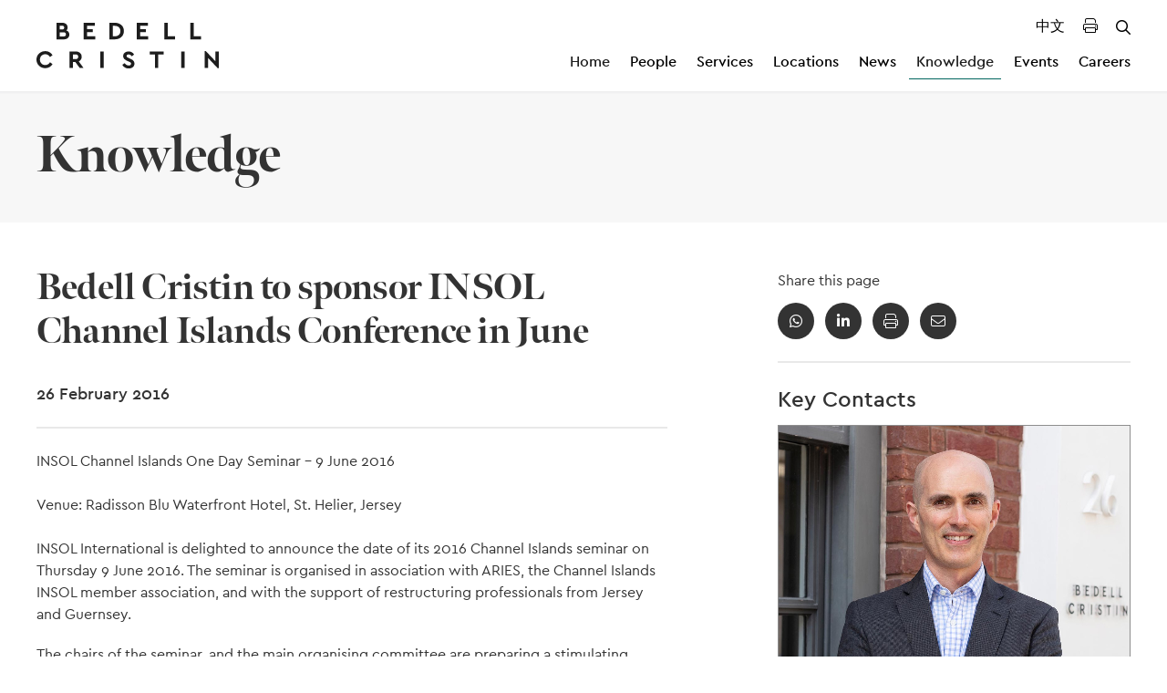

--- FILE ---
content_type: text/html; charset=utf-8
request_url: https://www.bedellcristin.com/knowledge/articles/2016/bedell-cristin-to-sponsor-insol-channel-islands-conference-in-june-2016/
body_size: 11830
content:
<!DOCTYPE html>
<html class="no-js" lang="en">

<head>
    <meta charset="utf-8">
    <meta name="viewport" content="width=device-width, initial-scale=1, maximum-scale=5">
    <!--

       /////////////             /////////////                ////////////////
        /////////////             /////////////                 /////////////
         /////////////             /////////////                  //////////
          /////////////             /////////////                  ////////
           /////////////             /////////////                  //////
            /////////////             /////////////                  ////
             /////////////             /////////////                 ///
              /////////////             /////////////                //
               /////////////             /////////////               /
                /////////////             /////////////             /
                 /////////////             /////////////
                  /////////////             /////////////
                   /////////////             /////////////
                    /////////////             /////////////
                     /////////////             /////////////
                      /////////////             /////////////
                       /////////////             /////////////
                        /////////////             /////////////
                         /////////////             /////////////
                          /////////////             /////////////


 See what we do: https://www.webreality.co.uk/services/

-->

    
<title>Bedell Cristin to sponsor INSOL Channel Islands Conference in June 2016 | Bedell Cristin</title>

<link rel="canonical" href="https://www.bedellcristin.com/knowledge/articles/2016/bedell-cristin-to-sponsor-insol-channel-islands-conference-in-june-2016/" />

    <link rel="alternate" hreflang="en_GB" href="https://www.bedellcristin.com/knowledge/articles/2016/bedell-cristin-to-sponsor-insol-channel-islands-conference-in-june-2016/" />



    <meta property="og:site_name" content="Bedell Cristin" />

<meta property="og:title" content="Bedell Cristin to sponsor INSOL Channel Islands Conference in June 2016 | Bedell Cristin" />
<meta property="og:url" content="https://www.bedellcristin.com/knowledge/articles/2016/bedell-cristin-to-sponsor-insol-channel-islands-conference-in-june-2016/" />
<meta property="og:type" content="website" />
<meta property="og:locale" content="en_GB" />

<meta name="twitter:card" content="summary_large_image">
<meta name="twitter:site" content="https://www.bedellcristin.com/knowledge/articles/2016/bedell-cristin-to-sponsor-insol-channel-islands-conference-in-june-2016/">
<meta name="twitter:title" content="Bedell Cristin to sponsor INSOL Channel Islands Conference in June 2016 | Bedell Cristin" />




    <meta property="og:image" content="https://www.bedellcristin.com/imported-media/3436/og-bedell-cristin.jpg?width=1200&amp;height=630&amp;quality=90&amp;v=1da0594f0cebbf0" />
    <meta property="twitter:image" content="https://www.bedellcristin.com/imported-media/3436/og-bedell-cristin.jpg?width=1200&amp;height=600&amp;quality=90&amp;v=1da0594f0cebbf0" />








    
<link rel="apple-touch-icon-precomposed" sizes="57x57" href="/assets/favicon/apple-touch-icon-57x57.png" />
<link rel="apple-touch-icon-precomposed" sizes="114x114" href="/assets/favicon/apple-touch-icon-114x114.png" />
<link rel="apple-touch-icon-precomposed" sizes="72x72" href="/assets/favicon/apple-touch-icon-72x72.png" />
<link rel="apple-touch-icon-precomposed" sizes="144x144" href="/assets/favicon/apple-touch-icon-144x144.png" />
<link rel="apple-touch-icon-precomposed" sizes="60x60" href="/assets/favicon/apple-touch-icon-60x60.png" />
<link rel="apple-touch-icon-precomposed" sizes="120x120" href="/assets/favicon/apple-touch-icon-120x120.png" />
<link rel="apple-touch-icon-precomposed" sizes="76x76" href="/assets/favicon/apple-touch-icon-76x76.png" />
<link rel="apple-touch-icon-precomposed" sizes="152x152" href="/assets/favicon/apple-touch-icon-152x152.png" />
<link rel="icon" type="image/png" sizes="196x196" href="/assets/favicon/favicon-196x196.png" />
<link rel="icon" type="image/png" sizes="96x96" href="/assets/favicon/favicon-96x96.png" />
<link rel="icon" type="image/png" sizes="32x32" href="/assets/favicon/favicon-32x32.png" />
<link rel="icon" type="image/png" sizes="16x16" href="/assets/favicon/favicon-16x16.png" />
<link rel="icon" type="image/png" sizes="128x128" href="/assets/favicon/favicon-128.png" />
<meta name="application-name" content="&nbsp;" />
<meta name="msapplication-TileColor" content="#FFFFFF" />
<meta name="msapplication-TileImage" content="/assets/favicon/mstile-144x144.png" />
<meta name="msapplication-square70x70logo" content="/assets/favicon/mstile-70x70.png" />
<meta name="msapplication-square150x150logo" content="/assets/favicon/mstile-150x150.png" />
<meta name="msapplication-wide310x150logo" content="/assets/favicon/mstile-310x150.png" />
<meta name="msapplication-square310x310logo" content="/assets/favicon/mstile-310x310.png" />
    
    <!-- Google Tag Manager -->
    
    <!-- End Google Tag Manager -->





    

    <script src="/App_Plugins/UmbracoForms/Assets/promise-polyfill/dist/polyfill.min.js?v=13.7.0" type="application/javascript"></script><script src="/App_Plugins/UmbracoForms/Assets/aspnet-client-validation/dist/aspnet-validation.min.js?v=13.7.0" type="application/javascript"></script>
    <link rel="stylesheet" href="/assets/dist/css/preloader.css" />
    <link rel="stylesheet" type="text/css" media="all" href="https://cdn.addevent.com/libs/atc/themes/fff-theme-6/theme.css" />
    <script async defer src="https://cdn.addevent.com/libs/atc/1.6.1/atc.min.js"></script>
</head>

<body class="t--knowledgeinternal ">
        <!-- Google Tag Manager (noscript) -->
        <noscript>
            <iframe src="https://www.googletagmanager.com/ns.html?id=GTM-NDSCHWM" height="0" width="0"
                    style="display:none;visibility:hidden"></iframe>
        </noscript>
        <!-- End Google Tag Manager (noscript) -->

    <div id="pre-load--component"></div>
    <div id="blanket--component" class="blanket--component"></div>


    

    <div class="site-header--wrapper">
        

        
<p class="u--hidden--xs">
    No Content Set<br />
    Exception:<br />
    Website.Models.ViewModels.Components.General.Banners.BannerComponentVm
</p>

        
<header class="site-header--site-block v--site-header-site-block v--positive v--using-simple-dropdown  "
        data-burger-menu-selector=".site-header--burger-menu"
        data-search-selector="#site-header--search">

    <div class="block-top-container">

        <div class="container--standard--wide">
            <div class="block-top-inner-container">
                    <a href="/" class="block-logo">
                        <img src="/assets/images/logo.svg" alt="Bedell Cristin Logo" width="64" height="64" />
                    </a>

                        <nav class="block-navigation u--visible--xl">

                            <div class="top-nav">
                                <a href="/&#x4E2D;&#x6587;/" target="_self" aria-label="Translated Landing Page">中文</a>
                                <div class="js--print-button" aria-label="Print Page"><i class="fal fa-print"></i></div>
                                    <div class="top-nav-button js--search-trigger" aria-label="Open / Close search">
                                        <i class="far fa-times"></i>
                                        <i class="far fa-search"></i>
                                    </div>
                            </div>

                            <ul>
                                    <li class="v--has-children js--simple-dropdown-trigger ">
                                        <a class="body3 first-level v--active js--main-nav-link v--active" href="/" >Home</a>


                                    </li>
                                    <li class="v--has-children js--simple-dropdown-trigger ">
                                        <a class="body3 first-level  js--main-nav-link" href="/people/" >People</a>


                                    </li>
                                    <li class="v--has-children js--simple-dropdown-trigger ">
                                        <a class="body3 first-level  js--main-nav-link" href="/services/" >Services</a>

                                            <div class="simple-dropdown--component">
                                                <nav>
                                                        <a class="body3 " href="/services/banking-finance/">Banking &amp; Finance</a>
                                                        <a class="body3 " href="/services/corporate-commercial/">Corporate &amp; Commercial</a>
                                                        <a class="body3 " href="/services/employment-law/">Employment Law</a>
                                                        <a class="body3 " href="/services/funds-investment-structures/">Funds &amp; Investment Structures</a>
                                                        <a class="body3 " href="/services/insolvency-restructuring/">Insolvency &amp; Restructuring</a>
                                                        <a class="body3 " href="/services/insurance-reinsurance/">Insurance &amp; Reinsurance</a>
                                                        <a class="body3 " href="/services/international-private-client/">International Private Client</a>
                                                        <a class="body3 " href="/services/listing-services/">Listing Services</a>
                                                        <a class="body3 " href="/services/litigation-dispute-resolution/">Litigation &amp; Dispute Resolution</a>
                                                        <a class="body3 " href="/services/pensions-employee-incentives/">Pensions &amp; Employee Incentives</a>
                                                        <a class="body3 " href="/services/real-estate-property/">Real Estate &amp; Property</a>
                                                        <a class="body3 " href="/services/regulatory-compliance/">Regulatory &amp; Compliance</a>
                                                        <a class="body3 " href="/services/relocation-residency/">Relocation &amp; Residency</a>
                                                        <a class="body3 " href="/services/wills-probate/">Wills &amp; Probate</a>
                                                </nav>
                                            </div>

                                    </li>
                                    <li class="v--has-children js--simple-dropdown-trigger ">
                                        <a class="body3 first-level  js--main-nav-link" href="/locations/" >Locations</a>

                                            <div class="simple-dropdown--component">
                                                <nav>
                                                        <a class="body3 " href="/locations/bvi/">BVI</a>
                                                        <a class="body3 " href="/locations/cayman-islands/">Cayman Islands</a>
                                                        <a class="body3 " href="/locations/guernsey/">Guernsey</a>
                                                        <a class="body3 " href="/locations/jersey/">Jersey</a>
                                                        <a class="body3 " href="/locations/london/">London</a>
                                                        <a class="body3 " href="/locations/singapore/">Singapore</a>
                                                </nav>
                                            </div>

                                    </li>
                                    <li class="v--has-children js--simple-dropdown-trigger ">
                                        <a class="body3 first-level  js--main-nav-link" href="/news/" >News</a>


                                    </li>
                                    <li class="v--has-children js--simple-dropdown-trigger v--active">
                                        <a class="body3 first-level v--active js--main-nav-link v--active" href="/knowledge/" >Knowledge</a>


                                    </li>
                                    <li class="v--has-children js--simple-dropdown-trigger ">
                                        <a class="body3 first-level  js--main-nav-link" href="/events/" >Events</a>


                                    </li>
                                    <li class="v--has-children js--simple-dropdown-trigger ">
                                        <a class="body3 first-level  js--main-nav-link" href="/careers/" >Careers</a>


                                    </li>
                            </ul>

                        </nav>
                <div class="block-buttons">

                        <button class="button--component v--secondary v--icon js--burger-menu-trigger u--accordion--border u--hidden--xl v--no-spacing burger-menu--component-trigger" aria-label="Open / Close menu">
                            <span></span>
                            <span></span>
                            <span></span>
                        </button>

                </div>


            </div>
        </div>
    </div>

    <div class="burger-menu--component site-header--burger-menu">
        <div class="container--standard--wide">
            <div class="row center-xs">
                <div class="col-xs-12 col-l-8">

                    <div class="toggle-menu--component" data-js-config="{&quot;onlyAllowOneMenuOpenAtATime&quot;:true}">

<ul class=" ">
        <li class="">
            <a href="/" target="_self" class="body3">Home</a>
        </li>
        <li class="">
            <a href="/people/" class=" body3">People</a>

        </li>
        <li class="">
            <a href="/services/" class=" body3">Services</a>

                <span class="trigger-icon js--toggle-menu-trigger">
                    <i class="far fa-chevron-down"></i>
                </span>

<ul class="child-list v--primary-child-list">
        <li class="">
            <a href="/services/banking-finance/" class=" body3">Banking &amp; Finance</a>

        </li>
        <li class="">
            <a href="/services/corporate-commercial/" class=" body3">Corporate &amp; Commercial</a>

        </li>
        <li class="">
            <a href="/services/employment-law/" class=" body3">Employment Law</a>

        </li>
        <li class="">
            <a href="/services/funds-investment-structures/" class=" body3">Funds &amp; Investment Structures</a>

        </li>
        <li class="">
            <a href="/services/insolvency-restructuring/" class=" body3">Insolvency &amp; Restructuring</a>

        </li>
        <li class="">
            <a href="/services/insurance-reinsurance/" class=" body3">Insurance &amp; Reinsurance</a>

        </li>
        <li class="">
            <a href="/services/international-private-client/" class=" body3">International Private Client</a>

                <span class="trigger-icon js--toggle-menu-child-trigger">
                    <i class="far fa-chevron-down"></i>
                </span>

<ul class="child-list ">
        <li class="">
            <a href="/services/international-private-client/family-offices/" class=" body2">Family Offices</a>

        </li>
        <li class="">
            <a href="/services/international-private-client/mental-capacity-delegates-elderly-vulnerable-clients/" class=" body2">Mental Capacity, Delegates, Elderly &amp; Vulnerable Clients</a>

        </li>
        <li class="">
            <a href="/services/international-private-client/pensions-employee-incentives/" class=" body2">Pensions &amp; Employee Incentives</a>

        </li>
        <li class="">
            <a href="/services/international-private-client/private-trust-companies/" class=" body2">Private Trust Companies</a>

        </li>
        <li class="">
            <a href="/services/international-private-client/probate-executorship-inheritance-estates/" class=" body2">Probate, Executorship, Inheritance &amp; Estates</a>

        </li>
        <li class="">
            <a href="/services/international-private-client/trusts-foundations/" class=" body2">Trusts &amp; Foundations</a>

        </li>
        <li class="">
            <a href="/services/international-private-client/wills-estate-planning/" class=" body2">Wills &amp; Estate Planning</a>

        </li>
</ul>        </li>
        <li class="">
            <a href="/services/listing-services/" class=" body3">Listing Services</a>

        </li>
        <li class="">
            <a href="/services/litigation-dispute-resolution/" class=" body3">Litigation &amp; Dispute Resolution</a>

                <span class="trigger-icon js--toggle-menu-child-trigger">
                    <i class="far fa-chevron-down"></i>
                </span>

<ul class="child-list ">
        <li class="">
            <a href="/services/litigation-dispute-resolution/contentious-trusts-probate/" class=" body2">Contentious Trusts &amp; Probate</a>

        </li>
        <li class="">
            <a href="/services/litigation-dispute-resolution/commercial-disputes-including-banking-finance/" class=" body2">Commercial Disputes (including Banking &amp; Finance)</a>

        </li>
        <li class="">
            <a href="/services/litigation-dispute-resolution/fraud-asset-tracing/" class=" body2">Fraud &amp; Asset Tracing</a>

        </li>
        <li class="">
            <a href="/services/litigation-dispute-resolution/regulation-enforcement/" class=" body2">Regulation &amp; Enforcement</a>

        </li>
</ul>        </li>
        <li class="">
            <a href="/services/pensions-employee-incentives/" class=" body3">Pensions &amp; Employee Incentives</a>

        </li>
        <li class="">
            <a href="/services/real-estate-property/" class=" body3">Real Estate &amp; Property</a>

                <span class="trigger-icon js--toggle-menu-child-trigger">
                    <i class="far fa-chevron-down"></i>
                </span>

<ul class="child-list ">
        <li class="">
            <a href="/services/real-estate-property/commercial-property/" class=" body2">Commercial Property</a>

        </li>
        <li class="">
            <a href="/services/real-estate-property/residential-property/" class=" body2">Residential Property</a>

        </li>
        <li class="">
            <a href="/services/real-estate-property/property-development/" class=" body2">Property Development</a>

        </li>
        <li class="">
            <a href="/services/real-estate-property/relocation-residency/" class=" body2">Relocation &amp; Residency</a>

        </li>
</ul>        </li>
        <li class="">
            <a href="/services/regulatory-compliance/" class=" body3">Regulatory &amp; Compliance</a>

                <span class="trigger-icon js--toggle-menu-child-trigger">
                    <i class="far fa-chevron-down"></i>
                </span>

<ul class="child-list ">
        <li class="">
            <a href="/services/regulatory-compliance/economic-substance/" class=" body2">Economic Substance</a>

        </li>
        <li class="">
            <a href="/services/regulatory-compliance/register-of-overseas-entities-verification-and-registration-services/" class=" body2">Register of Overseas Entities - Verification and Registration Services</a>

        </li>
</ul>        </li>
        <li class="">
            <a href="/services/relocation-residency/" class=" body3">Relocation &amp; Residency</a>

                <span class="trigger-icon js--toggle-menu-child-trigger">
                    <i class="far fa-chevron-down"></i>
                </span>

<ul class="child-list ">
        <li class="">
            <a href="/services/relocation-residency/cayman-islands-for-residence-purposes/" class=" body2">Cayman Islands for residence purposes</a>

        </li>
        <li class="">
            <a href="/services/relocation-residency/cayman-islands-for-business-purposes/" class=" body2">Cayman Islands for business purposes</a>

        </li>
        <li class="">
            <a href="/services/relocation-residency/jersey-for-residence-purposes/" class=" body2">Jersey for residence purposes</a>

        </li>
        <li class="">
            <a href="/services/relocation-residency/jersey-for-business-purposes/" class=" body2">Jersey for business purposes</a>

        </li>
</ul>        </li>
        <li class="">
            <a href="/services/wills-probate/" class=" body3">Wills &amp; Probate</a>

        </li>
</ul>        </li>
        <li class="">
            <a href="/locations/" class=" body3">Locations</a>

                <span class="trigger-icon js--toggle-menu-trigger">
                    <i class="far fa-chevron-down"></i>
                </span>

<ul class="child-list v--primary-child-list">
        <li class="">
            <a href="/locations/bvi/" class=" body3">BVI</a>

        </li>
        <li class="">
            <a href="/locations/cayman-islands/" class=" body3">Cayman Islands</a>

        </li>
        <li class="">
            <a href="/locations/guernsey/" class=" body3">Guernsey</a>

        </li>
        <li class="">
            <a href="/locations/jersey/" class=" body3">Jersey</a>

        </li>
        <li class="">
            <a href="/locations/london/" class=" body3">London</a>

        </li>
        <li class="">
            <a href="/locations/singapore/" class=" body3">Singapore</a>

        </li>
</ul>        </li>
        <li class="">
            <a href="/news/" class=" body3">News</a>

        </li>
        <li class="v--open">
            <a href="/knowledge/" class="v--active body3">Knowledge</a>

        </li>
        <li class="">
            <a href="/events/" class=" body3">Events</a>

        </li>
        <li class="">
            <a href="/careers/" class=" body3">Careers</a>

        </li>
        <li class="top-nav v--mobile">
            <a href="/&#x4E2D;&#x6587;/" target="_self" aria-label="Translated Landing Page">中文</a>
            <div class="js--print-button" aria-label="Print Page"><i class="fal fa-print"></i></div>
                <div class="top-nav-button js--search-trigger" aria-label="Open / Close search">
                    <i class="far fa-times"></i>
                    <i class="far fa-search"></i>
                </div>
        </li>
</ul>                    </div>

                </div>
            </div>
        </div>
    </div>


        <div class="search--component js-header-block" id="site-header--search">
            <div class="container--standard--wide">
                
<div id="react-site-header-predictive-search"
     class="search-app--site-block"
     data-search-config-key="siteHeader"
     data-index-key="ContentIndex"
     data-root-path-id="1079"
     data-search-config="{&quot;filters&quot;:null,&quot;searchUIConfiguration&quot;:{&quot;paginationType&quot;:0,&quot;standardPaginationShowFirstLastButtons&quot;:false,&quot;standardPaginationShowNextPreviousButtons&quot;:true,&quot;noResultsText&quot;:null,&quot;displaySelectedSearchFilters&quot;:false,&quot;displayOrderingOptions&quot;:false,&quot;displayPageSizeOptions&quot;:false,&quot;displayFilteredResults&quot;:false,&quot;performSearchWithSubmitButton&quot;:false,&quot;submitButtonText&quot;:null,&quot;submitButtonCssClass&quot;:null,&quot;pageSizeQueryStringKey&quot;:&quot;pageSize&quot;,&quot;pageNumberQueryStringKey&quot;:&quot;page&quot;,&quot;orderingQueryStringKey&quot;:&quot;orderBy&quot;,&quot;displayFiltersAsAccordion&quot;:false,&quot;resultColCssClass&quot;:&quot;col-xs-12&quot;,&quot;displayResultsCountOnPagination&quot;:false,&quot;resultsCountOnPaginationText&quot;:null,&quot;returnCountOnFilters&quot;:true,&quot;searchPattern&quot;:1},&quot;ordering&quot;:null,&quot;pageSizeOptions&quot;:[],&quot;returnCountOnFilters&quot;:false,&quot;searchPattern&quot;:0,&quot;rawQuery&quot;:&quot;&quot;,&quot;forceRelevancyOrderingIfKeywordIsPopulated&quot;:true,&quot;key&quot;:&quot;&quot;,&quot;pageSize&quot;:10,&quot;results&quot;:null,&quot;resultsSurfaceControllerAction&quot;:null,&quot;searchPageUrl&quot;:null,&quot;searchPageNodeId&quot;:1117,&quot;searchConfigurationType&quot;:0}"
     data-raw-query-from-request=""
     data-search-initial-response="{&quot;pageSize&quot;:10,&quot;pageNumber&quot;:0,&quot;totalPages&quot;:0,&quot;totalResults&quot;:0,&quot;filters&quot;:[{&quot;displayPredictiveResults&quot;:true,&quot;doPredictiveResultsTriggerNewSearch&quot;:false,&quot;performSearchAsInputChanges&quot;:false,&quot;keywordSearchCharacterThreshold&quot;:2,&quot;searchPageUrl&quot;:&quot;&quot;,&quot;searchPageNodeId&quot;:0,&quot;displaySearchForXLink&quot;:true,&quot;doesSearchForXTriggerNewSearch&quot;:false,&quot;searchForXText&quot;:&quot;Search for &#x27;{{SEARCHTERM}}&#x27;&quot;,&quot;boostedFields&quot;:[],&quot;quickLinksTitle&quot;:&quot;&quot;,&quot;quickLinks&quot;:[],&quot;keepQuickLinksOpen&quot;:false,&quot;redirectToSearchPageOnKeywordEnterKeypress&quot;:true,&quot;name&quot;:&quot;q&quot;,&quot;title&quot;:&quot;&quot;,&quot;placeholder&quot;:&quot;Search the website&quot;,&quot;propertyType&quot;:0,&quot;filterInputType&quot;:0,&quot;isKeywordFilter&quot;:true,&quot;keywordFuzziness&quot;:0.8,&quot;keywordSearchFields&quot;:[&quot;nodeName&quot;,&quot;creatorName&quot;,&quot;clean_areasOfExpertise&quot;,&quot;content&quot;,&quot;richContentBlocks&quot;,&quot;json_bVIContacts&quot;,&quot;json_caymanIslandsContacts&quot;,&quot;json_guernseyContacts&quot;,&quot;json_jerseyContacts&quot;,&quot;json_londonContacts&quot;,&quot;json_singaporeContacts&quot;],&quot;value&quot;:&quot;&quot;,&quot;valueList&quot;:[],&quot;fieldName&quot;:&quot;&quot;,&quot;allowMultipleOptions&quot;:false,&quot;useOrFiltering&quot;:false,&quot;dependantParentFilterFieldKey&quot;:null,&quot;options&quot;:[],&quot;cssClass&quot;:&quot;&quot;}],&quot;results&quot;:[],&quot;culture&quot;:null,&quot;orderingKey&quot;:&quot;&quot;,&quot;onlyReturnFilters&quot;:false,&quot;searchPageUrl&quot;:&quot;/search/&quot;,&quot;quickLinksTitle&quot;:null,&quot;quickLinks&quot;:[]}"
></div>
            </div>
        </div>
</header>

<div class="print-header">
    <a href="/" class="block-logo">
        <img src="/assets/images/logo.svg" alt="Bedell Cristin Logo" width="64" height="64" />
    </a>
    <div class="taglines">
        <a href="https://www.bedellcristin.com" target="_blank">bedellcristin.com</a>
        <p class="v--no-spacing">Legal services</p>
    </div>
</div>

    </div>

    <div id="body-wrapper">
        <main>
            


            



<section class="page-header--site-block">
    <div class="container--standard--wide">
        <h1 class="v--no-spacing">Knowledge</h1>
    </div>
</section>


<section class="knowledge-internal--site-block v--knowledge-internal-site-block v--positive">
    <div class="container--standard--wide">
        <div class="row">
            <div class="col-xs-12 col-l-7">
                
                <h2>Bedell Cristin to sponsor INSOL Channel Islands Conference in June</h2>
                    <h6>26 February 2016</h6>
                <hr />
                <div class="page-content-container">




<div class="rich-text--component">

    <p><span class="intro">INSOL Channel Islands One Day Seminar - 9 June 2016</span><br /><br />Venue: Radisson Blu Waterfront Hotel, St. Helier, Jersey<br /><br />INSOL International is delighted to announce the date of its 2016 Channel Islands seminar on Thursday 9 June 2016. The seminar is organised in association with ARIES, the Channel Islands INSOL member association, and with the support of restructuring professionals from Jersey and Guernsey. </p>
<p>The chairs of the seminar, and the main organising committee are preparing a stimulating educational program including sessions on:</p>
<ul>
<li>The risks and liabilities of offshore directors in onshore countries;</li>
<li>The increasing role of the regulator in tackling fraud;</li>
<li>A real world actual case study of the Ablyazov case - how the Channel Islands have reacted and the lessons to be learned;</li>
<li>Litigation funding - a new dimension;</li>
</ul>
<p>A round up of recent legal developments and proposals for change.<br /><br />The Organising Committee looks forward to welcoming you to Jersey where we are certain you will enjoy traditional Island hospitality, as well as amazing sites, memorable culinary experiences and a rewarding professional experience at this exciting Seminar. <br /><br />We anticipate this will be an exciting and well attended seminar. So save the date in your diary.</p>
<p><strong>Platinum Sponsor: Bedell Cristin</strong><br /><strong>Lunch Sponsor: Mourant Ozannes</strong><br /><strong>Dinner Sponsors:  Carey Olsen  *  KPMG</strong><br /><strong>Coffee Break Sponsor:  KRyS Global</strong><br /><br />For further information and sponsorship opportunities please contact Penny Roberson at pennyr@insol.ision.co.uk</p>
</div> 

<p class="u--hidden--xs">
    No Content Set<br />
    Exception:<br />
    Website.Models.ViewModels.Blocks.PageBlocks.CardBlocks.DownloadCardBlockVm
</p>

                    <div class="locations-and-services">
                            <p class="body2">
                                Location:                                     <a href="/locations/jersey/" target="_self">
                                        Jersey
                                    </a>
                            </p>
                            <p class="body2">
                                Related Service:                                     <a href="/services/insolvency-restructuring/" target="_self">
                                        Insolvency &amp; Restructuring
                                    </a>
                            </p>
                    </div>
                </div>
            </div>
            <div class="col-xs-12 col-l-4 col-l-offset-1 side-container">

<div class="social-links--component v--share">
    <p class="body2">Share this page</p>

    <div class="social-links">
        <a class="social-link fal fa-envelope" href="mailto:?subject=Bedell Cristin to sponsor INSOL Channel Islands Conference in June 2016&amp;body=Bedell Cristin to sponsor INSOL Channel Islands Conference in June 2016 - https://www.bedellcristin.com/knowledge/articles/2016/bedell-cristin-to-sponsor-insol-channel-islands-conference-in-june-2016/" target="_blank"></a>
        <div class="social-link fal fa-print js--print-button" aria-label="Print Page"></div>
        <a class="social-link fab fa-linkedin-in" href="https://www.linkedin.com/shareArticle?mini=true&amp;url=https://www.bedellcristin.com/knowledge/articles/2016/bedell-cristin-to-sponsor-insol-channel-islands-conference-in-june-2016/" target="_blank"></a>
        <a class="social-link fab fa-whatsapp" href="whatsapp://send?text=https://www.bedellcristin.com/knowledge/articles/2016/bedell-cristin-to-sponsor-insol-channel-islands-conference-in-june-2016/" data-action="share/whatsapp/share"
            target="_blank"></a>
    </div>
</div>                    <hr />


                    <h4>Key Contacts</h4>

<article class="team-card--component  ">

        <figure class="card-image">
            <a href="/people/edward-drummond/">
<picture class="aspect-ratio--3x2"><source media="(max-width: 400px)" srcset="/imported-media/3445/website_0007_ed-drummond-original.jpg?width=1440&height=960&quality=90&v=1da0369e6c88000" /><source media="(max-width: 800px)" srcset="/imported-media/3445/website_0007_ed-drummond-original.jpg?width=1440&height=960&quality=90&v=1da0369e6c88000" /><source media="(max-width: 1024px)" srcset="/imported-media/3445/website_0007_ed-drummond-original.jpg?width=1440&height=960&quality=90&v=1da0369e6c88000" /><source media="(min-width: 1025px)" srcset="/imported-media/3445/website_0007_ed-drummond-original.jpg?width=1440&height=960&quality=90&v=1da0369e6c88000" /><img loading="lazy" src="/imported-media/3445/website_0007_ed-drummond-original.jpg?width=1440&height=960&quality=90&v=1da0369e6c88000" alt="Website 0007 Ed Drummond Original" width="1440" height="960" /></picture>            </a>
        </figure>

    <div class="card-content">
        <div class="tags">
            <div class="color-tag--component">
                <p class="tag-content v--no-spacing">People</p>
            </div>
        </div>

        <h5>
            <a href="/people/edward-drummond/">Edward Drummond</a>
        </h5>
            <div class="roles-and-locations body2">
                        <p class="v--no-spacing">
                            Co-Global Managing Partner |
                        </p>
                        <p class="v--no-spacing">
                            Jersey 
                        </p>
            </div>
                <a href="mailto:edward.drummond@bedellcristin.com" class="body2">edward.drummond@bedellcristin.com</a>
                <a href="tel:&#x2B;4401534814621" class="body2">&#x2B;44 (0)1534 814621</a>

    <a href="/people/edward-drummond/" target="_self" class="button--component v--secondary v--no-spacing v--small read-more ">

Read more
    </a>

    </div>
</article>
<article class="team-card--component  ">

        <figure class="card-image">
            <a href="/people/robert-gardner/">
<picture class="aspect-ratio--3x2"><source media="(max-width: 400px)" srcset="/imported-media/3353/website_0003_rob-gardner-feb2023.jpg?width=1440&height=960&quality=90&v=1da0369e687f490" /><source media="(max-width: 800px)" srcset="/imported-media/3353/website_0003_rob-gardner-feb2023.jpg?width=1440&height=960&quality=90&v=1da0369e687f490" /><source media="(max-width: 1024px)" srcset="/imported-media/3353/website_0003_rob-gardner-feb2023.jpg?width=1440&height=960&quality=90&v=1da0369e687f490" /><source media="(min-width: 1025px)" srcset="/imported-media/3353/website_0003_rob-gardner-feb2023.jpg?width=1440&height=960&quality=90&v=1da0369e687f490" /><img loading="lazy" src="/imported-media/3353/website_0003_rob-gardner-feb2023.jpg?width=1440&height=960&quality=90&v=1da0369e687f490" alt="Website 0003 Rob Gardner Feb2023" width="1440" height="960" /></picture>            </a>
        </figure>

    <div class="card-content">
        <div class="tags">
            <div class="color-tag--component">
                <p class="tag-content v--no-spacing">People</p>
            </div>
        </div>

        <h5>
            <a href="/people/robert-gardner/">Robert Gardner</a>
        </h5>
            <div class="roles-and-locations body2">
                        <p class="v--no-spacing">
                            Partner |
                        </p>
                        <p class="v--no-spacing">
                            London |
                        </p>
                        <p class="v--no-spacing">
                            Jersey |
                        </p>
                        <p class="v--no-spacing">
                            BVI 
                        </p>
            </div>
                <a href="mailto:robert.gardner@bedellcristin.com" class="body2">robert.gardner@bedellcristin.com</a>
                <a href="tel:&#x2B;4402080543220" class="body2">&#x2B;44 (0)208 054 3220</a>

    <a href="/people/robert-gardner/" target="_self" class="button--component v--secondary v--no-spacing v--small read-more ">

Read more
    </a>

    </div>
</article>            </div>
        </div>
    </div>
</section>

<div class="print-contacts">

        <div class="contact-group">
            <h4>Key Contacts</h4>
            <div class="row">

                    <div class="col-xs-4">

                        
<article class="team-card--component  ">

        <figure class="card-image">
            <a href="/people/edward-drummond/">
<picture class="aspect-ratio--3x2"><source media="(max-width: 400px)" srcset="/imported-media/3445/website_0007_ed-drummond-original.jpg?width=1440&height=960&quality=90&v=1da0369e6c88000" /><source media="(max-width: 800px)" srcset="/imported-media/3445/website_0007_ed-drummond-original.jpg?width=1440&height=960&quality=90&v=1da0369e6c88000" /><source media="(max-width: 1024px)" srcset="/imported-media/3445/website_0007_ed-drummond-original.jpg?width=1440&height=960&quality=90&v=1da0369e6c88000" /><source media="(min-width: 1025px)" srcset="/imported-media/3445/website_0007_ed-drummond-original.jpg?width=1440&height=960&quality=90&v=1da0369e6c88000" /><img loading="lazy" src="/imported-media/3445/website_0007_ed-drummond-original.jpg?width=1440&height=960&quality=90&v=1da0369e6c88000" alt="Website 0007 Ed Drummond Original" width="1440" height="960" /></picture>            </a>
        </figure>

    <div class="card-content">
        <div class="tags">
            <div class="color-tag--component">
                <p class="tag-content v--no-spacing">People</p>
            </div>
        </div>

        <h5>
            <a href="/people/edward-drummond/">Edward Drummond</a>
        </h5>
            <div class="roles-and-locations body2">
                        <p class="v--no-spacing">
                            Co-Global Managing Partner |
                        </p>
                        <p class="v--no-spacing">
                            Jersey 
                        </p>
            </div>
                <a href="mailto:edward.drummond@bedellcristin.com" class="body2">edward.drummond@bedellcristin.com</a>
                <a href="tel:&#x2B;4401534814621" class="body2">&#x2B;44 (0)1534 814621</a>

    <a href="/people/edward-drummond/" target="_self" class="button--component v--secondary v--no-spacing v--small read-more ">

Read more
    </a>

    </div>
</article>
                    </div>
                    <div class="col-xs-4">

                        
<article class="team-card--component  ">

        <figure class="card-image">
            <a href="/people/robert-gardner/">
<picture class="aspect-ratio--3x2"><source media="(max-width: 400px)" srcset="/imported-media/3353/website_0003_rob-gardner-feb2023.jpg?width=1440&height=960&quality=90&v=1da0369e687f490" /><source media="(max-width: 800px)" srcset="/imported-media/3353/website_0003_rob-gardner-feb2023.jpg?width=1440&height=960&quality=90&v=1da0369e687f490" /><source media="(max-width: 1024px)" srcset="/imported-media/3353/website_0003_rob-gardner-feb2023.jpg?width=1440&height=960&quality=90&v=1da0369e687f490" /><source media="(min-width: 1025px)" srcset="/imported-media/3353/website_0003_rob-gardner-feb2023.jpg?width=1440&height=960&quality=90&v=1da0369e687f490" /><img loading="lazy" src="/imported-media/3353/website_0003_rob-gardner-feb2023.jpg?width=1440&height=960&quality=90&v=1da0369e687f490" alt="Website 0003 Rob Gardner Feb2023" width="1440" height="960" /></picture>            </a>
        </figure>

    <div class="card-content">
        <div class="tags">
            <div class="color-tag--component">
                <p class="tag-content v--no-spacing">People</p>
            </div>
        </div>

        <h5>
            <a href="/people/robert-gardner/">Robert Gardner</a>
        </h5>
            <div class="roles-and-locations body2">
                        <p class="v--no-spacing">
                            Partner |
                        </p>
                        <p class="v--no-spacing">
                            London |
                        </p>
                        <p class="v--no-spacing">
                            Jersey |
                        </p>
                        <p class="v--no-spacing">
                            BVI 
                        </p>
            </div>
                <a href="mailto:robert.gardner@bedellcristin.com" class="body2">robert.gardner@bedellcristin.com</a>
                <a href="tel:&#x2B;4402080543220" class="body2">&#x2B;44 (0)208 054 3220</a>

    <a href="/people/robert-gardner/" target="_self" class="button--component v--secondary v--no-spacing v--small read-more ">

Read more
    </a>

    </div>
</article>
                    </div>
            </div>
        </div>
</div>
        </main>
    </div>

<section class="subscribe--block v--subscribe-block v--positive "
         data-heading="">
    <div class="container--standard--wide">
        <div class="flex-container">
            <div class="subscribe-content">
                <h2>Stay Connected</h2>
                <p class="body1">Sign-up here to receive our latest news</p>
                <a href="/subscribe" class="button--component v--secondary">Sign up</a>
            </div>
            <div class="subscribe-image">
                <img src="/images/subscribe-illustration.jpg" alt="Man holding other man sitting in the palm of his hand" width="325" height="325"/>
            </div>
        </div>
    </div>
</section>    
<footer class="site-footer--site-block">
    <div class="container--standard--wide">
        <div class="row">
            <div class="col-xs-12 col-l-6">
                <div class="col-xs-12 center-xs start-l">
                    <a href="/" target="_self" class="footer-logo">
                        <img src="/assets/images/logo.svg" alt="Bedell Cristin Logo" width="228" height="58" />
                    </a>
                </div>
                
    <div class="social-links--component">
        <div class="social-links">
<a class='social-link fab fa-facebook-f' href='https://www.facebook.com/BedellCristin/' target='_blank'></a><a class='social-link fab fa-linkedin-in' href='https://www.linkedin.com/company/bedellcristin' target='_blank'></a>
        </div>
    </div>


            </div>
            <div class="col-xs-12 col-l-6">
                <div class="row">
                                <div class="col-xs-12 col-m-4 center-xs start-l">
                                    <div class="footer-navigation-listing">
                                        <h5>Pages</h5>

                                            <p class="body2">
                                                <a href="/people/">People</a>
                                            </p>
                                            <p class="body2">
                                                <a href="/services/">Services</a>
                                            </p>
                                            <p class="body2">
                                                <a href="/locations/">Locations</a>
                                            </p>
                                            <p class="body2">
                                                <a href="/news/">News</a>
                                            </p>
                                            <p class="body2">
                                                <a href="/knowledge/">Knowledge</a>
                                            </p>
                                            <p class="body2">
                                                <a href="/events/">Events</a>
                                            </p>
                                            <p class="body2">
                                                <a href="/about-us/">About Us</a>
                                            </p>
                                            <p class="body2">
                                                <a href="https://bedellcristin.pinpointhq.com/"
                                                    target="_blank">Careers</a>
                                            </p>
                                            <p class="body2">
                                                <a href="/sitemap/">Sitemap</a>
                                            </p>
                                            <p class="body2">
                                                <a href="https://bedellcristin.pinpointhq.com/students"
                                                    target="">Students</a>
                                            </p>
                                            <p class="body2">
                                                <a href="/payment/">Payments</a>
                                            </p>
                                    </div>
                                </div>
                                <div class="col-xs-12 col-m-4 center-xs start-l">
                                    <div class="footer-navigation-listing">
                                        <h5>Locations</h5>

                                            <p class="body2">
                                                <a href="/locations/bvi/"
                                                    target="_self">BVI</a>
                                            </p>
                                            <p class="body2">
                                                <a href="/locations/cayman-islands/"
                                                    target="_self">Cayman Islands</a>
                                            </p>
                                            <p class="body2">
                                                <a href="/locations/guernsey/"
                                                    target="_self">Guernsey</a>
                                            </p>
                                            <p class="body2">
                                                <a href="/locations/jersey/"
                                                    target="_self">Jersey</a>
                                            </p>
                                            <p class="body2">
                                                <a href="/locations/london/"
                                                    target="_self">London</a>
                                            </p>
                                            <p class="body2">
                                                <a href="/locations/singapore/"
                                                    target="_self">Singapore</a>
                                            </p>
                                    </div>
                                </div>
                                <div class="col-xs-12 col-m-4 center-xs start-l">
                                    <div class="footer-navigation-listing">
                                        <h5>Support</h5>

                                            <p class="body2">
                                                <a href="/contact-us/">Contact Us</a>
                                            </p>
                                            <p class="body2">
                                                <a href="/accessibility/">Accessibility</a>
                                            </p>
                                            <p class="body2">
                                                <a href="/spotlight/">Spotlight</a>
                                            </p>
                                            <p class="body2">
                                                <a href="/brochures/">Brochures</a>
                                            </p>
                                            <p class="body2">
                                                <a href="/legal-notice/">Legal notice</a>
                                            </p>
                                            <p class="body2">
                                                <a href="/cookie-policy/">Cookie policy</a>
                                            </p>
                                            <p class="body2">
                                                <a href="/terms-of-business/">Terms of business</a>
                                            </p>
                                            <p class="body2">
                                                <a href="/complaint-procedure/">Complaint procedure</a>
                                            </p>
                                            <p class="body2">
                                                <a href="/code-of-business-conduct/">Code of Business Conduct</a>
                                            </p>
                                            <p class="body2">
                                                <a href="/modern-slavery-statement/">Modern Slavery Statement</a>
                                            </p>
                                            <p class="body2">
                                                <a href="/privacy-notices/">Privacy notices</a>
                                            </p>
                                    </div>
                                </div>
                </div>
            </div>
        </div>

        <div class="footer-bottom">
            <div class="footer-terms">
                <p class="body2">Copyright &copy; 2026 Bedell Cristin | <a
                        href="https://www.webreality.co.uk" target="_blank">Website by Webreality</a></p>
            </div>
        </div>
    </div>
</footer>

<div class="print-footer">
    <p>LEGAL ADVICE IN BVI, CAYMAN ISLANDS, GUERNSEY & JERSEY | ADDITIONAL OFFICES IN LONDON & SINGAPORE</p>
</div>

    
<p class="u--hidden--xs">
    No Content Set<br />
    Exception:<br />
    Website.Models.ViewModels.Blocks.SiteBlocks.CookiePolicySiteBlockVm
</p>


    



<link rel="stylesheet" media="screen" href="https://d3e85ikkjrhqme.cloudfront.net/v6-latest/css/all.min.css" />
<link rel="stylesheet" media="screen" href="/assets/dist/css/styles.css?vr=0005&amp;ar=1.0.0.3605" />
<link rel="stylesheet" media="print" href="/assets/dist/css/print.css?vr=0005&amp;ar=1.0.0.3605" />
<link rel="preload" as="font" crossorigin href="/assets/fonts/3174C5_0_0.woff2" />
<link rel="preload" as="font" crossorigin href="/assets/fonts/3174C5_1_0.woff2" />
<link rel="preload" as="font" crossorigin href="/assets/fonts/3174C5_6_0.woff2" />
<link rel="preload" as="font" crossorigin href="/assets/fonts/3174C5_8_0.woff2" />

    
<script nonce ="01d077ac43344f578d5c193f3a2eefbe">window.markerConfig={project:"651d4761032c6c60809e4a97",source:"snippet"};
!function(n,t){var r,u,i,f;n.__Marker||(n.__Marker={},r=[],u={__cs:r},["show","hide","isVisible","capture","cancelCapture","unload","reload","isExtensionInstalled","setReporter","setCustomData","on","off"].forEach(function(n){u[n]=function(){var t=Array.prototype.slice.call(arguments);t.unshift(n);r.push(t)}}),n.Marker=u,i=t.createElement("script"),i.async=1,i.src="https://edge.marker.io/latest/shim.js",f=t.getElementsByTagName("script")[0],f.parentNode.insertBefore(i,f))}(window,document);
(function(n,t,i,r,u){n[r]=n[r]||[];n[r].push({"gtm.start":(new Date).getTime(),event:"gtm.js"});var e=t.getElementsByTagName(i)[0],f=t.createElement(i),o=r!="dataLayer"?"&l="+r:"";f.async=!0;f.src="https://www.googletagmanager.com/gtm.js?id="+u+o;e.parentNode.insertBefore(f,e)})(window,document,"script","dataLayer","GTM-NDSCHWM");
(function(n,t){"use strict";var r=t.head||t.getElementsByTagName("head")[0],u=function(n,i){var r=new CustomEvent(n,{detail:i});t.dispatchEvent(r)},f=function(n){return new Promise(function(t){var i=new XMLHttpRequest;i.open("GET",n);i.onreadystatechange=function(){i.readyState===4&&(i.status===200||i.status===0&&i.responseText?t({url:n,content:i.responseText,type:i.getResponseHeader("content-type")}):t({url:n,errorMessage:i.statusText}))};i.send()})},i=function(n,i){if(n.errorMessage)console.log("ErrorMessage: ",n.url," ",n.errorMessage);else{var r=t.createElement("script");"01d077ac43344f578d5c193f3a2eefbe"&&(r.nonce="01d077ac43344f578d5c193f3a2eefbe");r.defer=!0;r.text=n.content;i.appendChild(r);n.url&&u("scriptExecuted",{url:n.url})}},e=function(n){i(n,r)},o=function(n){return n.map(function(n){return n&&e(n),n})},s=function(n){for(var i=[],t=0;t<n.length;t++)i.push(f(n[t]));return Promise.all(i)};n.WRScriptsToLoad=n.WRScriptsToLoad||[];n.wrLoader={iNeed:function(){for(var i=[],r=0,n=0;n<arguments.length;n++)arguments[n].url&&(i.push(arguments[n].url),WRScriptsToLoad.indexOf(arguments[n].url)===-1&&WRScriptsToLoad.push(arguments[n].url));return new Promise(function(n){t.addEventListener("scriptExecuted",function(t){if(t.detail&&t.detail.url){var u=t.detail.url;i.indexOf(u)>-1&&(r++,r===i.length&&n())}})})},load:function(){return s(WRScriptsToLoad).then(o)}};t.addEventListener("DOMContentLoaded",function(){i({content:"wrLoader.load();"},t.querySelector("body"))})})(window,document);
wrLoader.iNeed({url:"/assets/dist/shared.bundle.js?vr=0005&ar=1.0.0.3605"},{url:"/assets/dist/main.bundle.js?vr=0005&ar=1.0.0.3605"},{url:"/assets/dist/wrWrap.bundle.js?vr=0005&ar=1.0.0.3605"});document.querySelectorAll(".search-app--site-block").length&&wrLoader.iNeed({url:"/assets/dist/reactSearch.bundle.js?vr=0005&ar=1.0.0.3605"});
</script></body>

</html>

--- FILE ---
content_type: image/svg+xml
request_url: https://www.bedellcristin.com/assets/images/logo.svg
body_size: 4389
content:
<svg width="228" height="58" viewBox="0 0 228 58" fill="none" xmlns="http://www.w3.org/2000/svg">
<g clip-path="url(#clip0_10642_6281)">
<path fill-rule="evenodd" clip-rule="evenodd" d="M73.0256 0H59.0344V21.0318H73.4032V17.145H63.2885V11.8218H70.4414V8.15717H63.2885V3.88818H73.0256V0ZM40.1211 11.6317C39.4812 10.739 38.5726 10.0808 37.3966 9.6559C38.4253 8.6583 38.9396 7.39307 38.9396 5.86428C38.9396 4.14371 38.327 2.73635 37.0978 1.6422C35.8685 0.546663 34.2873 0.000275953 32.3541 0.000275953H24.9814V21.0321H34.245C36.2628 21.0321 37.9054 20.4581 39.177 19.3101C40.4472 18.1635 41.0829 16.6761 41.0829 14.8507C41.0829 13.5965 40.7623 12.523 40.1211 11.6317ZM20.0989 41.13C19.1821 39.5074 17.927 38.238 16.3321 37.3205C14.7386 36.4029 12.9623 35.9448 11.0031 35.9448C7.91842 35.9448 5.31398 36.9838 3.18838 39.059C1.06279 41.1355 0 43.7005 0 46.7568C0 49.8128 1.05733 52.3793 3.17201 54.4545C5.28806 56.5311 7.88704 57.5685 10.9717 57.5685C12.9514 57.5685 14.744 57.1107 16.3485 56.1928C17.9529 55.2766 19.2026 54.0072 20.0989 52.3845L16.9106 50.1094C15.4521 52.4469 13.4821 53.6184 11.0031 53.6184C9.06445 53.6184 7.46955 52.9808 6.21987 51.7044C4.97018 50.4297 4.34531 48.7903 4.34531 46.7884C4.34531 44.7659 4.97018 43.1114 6.21987 41.8254C7.46955 40.5395 9.06445 39.8979 11.0031 39.8979C13.4821 39.8979 15.4521 41.0665 16.9106 43.4066L20.0989 41.13ZM48.6674 49.8752L54.0131 57.2403H58.765L52.9189 49.021C54.0444 48.4524 54.93 47.6562 55.5765 46.6338C56.2218 45.613 56.5453 44.4359 56.5453 43.11C56.5453 41.0858 55.8521 39.4591 54.4674 38.2256C53.08 36.9935 51.2938 36.3753 49.1054 36.3753H41.3536V57.2403H45.5736V49.8752H48.6674ZM45.5736 46.1122H49.1054C50.0852 46.1122 50.8506 45.8376 51.403 45.2901C51.9558 44.7422 52.2314 44.015 52.2314 43.11C52.2314 42.2255 51.9501 41.5081 51.3867 40.9603C50.8246 40.4111 50.0645 40.138 49.1054 40.138H45.5736V46.1122ZM83.978 57.2403H79.7582V36.3756H83.978V57.2403ZM119.351 37.4511C120.508 38.1673 121.41 39.1275 122.054 40.328L119.179 42.5728C118.116 40.9709 116.803 40.1693 115.239 40.1693C114.509 40.1693 113.902 40.3445 113.411 40.6908C112.922 41.0385 112.676 41.5394 112.676 42.1934C112.676 42.7412 112.859 43.1772 113.224 43.5042C113.588 43.8312 114.208 44.1956 115.084 44.5954L117.429 45.6385C119.157 46.4185 120.44 47.2779 121.272 48.2147C122.107 49.1515 122.523 50.3286 122.523 51.7386C122.523 53.6359 121.845 55.1549 120.492 56.2934C119.137 57.4288 117.407 58 115.302 58C113.553 58 111.985 57.5835 110.599 56.7512C109.212 55.9195 108.124 54.7964 107.33 53.3833L110.238 51.1701C111.677 53.1943 113.363 54.2058 115.302 54.2058C116.22 54.2058 116.938 54.0015 117.459 53.5902C117.98 53.1777 118.242 52.6148 118.242 51.8986C118.242 51.4776 118.122 51.1024 117.882 50.7755C117.642 50.4499 117.372 50.2016 117.067 50.0333C116.766 49.8651 116.283 49.6221 115.616 49.3061L113.396 48.2933C111.792 47.5565 110.557 46.7137 109.692 45.7642C108.826 44.8177 108.395 43.6587 108.395 42.2872C108.395 40.5184 109.04 39.0889 110.333 38.0031C111.625 36.9185 113.26 36.3763 115.239 36.3763C116.823 36.3763 118.193 36.7336 119.351 37.4511ZM152.334 40.2322H158.961V36.3758H141.518V40.2322H148.113V57.2407H152.334V40.2322ZM181.065 57.2403H185.285V36.3756H181.065V57.2403ZM228 57.6204V36.3759H223.78V48.7991L211.808 35.9978H210.432V57.2407H214.655V44.7206L226.595 57.6204H228ZM33.9299 17.3357C34.8549 17.3357 35.5793 17.1025 36.1046 16.6348C36.6298 16.167 36.8918 15.5171 36.8918 14.692C36.8918 13.8835 36.6298 13.2405 36.1046 12.7617C35.5793 12.2844 34.8549 12.0456 33.9299 12.0456H29.0784V17.3357H33.9299ZM32.0089 3.69667H29.0784V8.5093H32.0089C32.8698 8.5093 33.5369 8.29128 34.009 7.85527C34.4824 7.42066 34.7185 6.83011 34.7185 6.08503C34.7185 5.34272 34.481 4.75908 34.009 4.33412C33.5369 3.91054 32.8698 3.69667 32.0089 3.69667ZM97.9889 0.000275953C101.351 0.000275953 104.082 0.956455 106.183 2.86743C108.284 4.77977 109.332 7.30888 109.332 10.452C109.332 13.5537 108.278 16.0925 106.165 18.0683C104.053 20.0455 101.33 21.0321 97.9889 21.0321H91.1837V0.000275953H97.9889ZM103.03 15.3116C101.75 16.534 100.059 17.1452 97.9577 17.1452H95.4365V3.88846H97.9577C100.079 3.88846 101.776 4.47211 103.048 5.64076C104.317 6.80942 104.953 8.41272 104.953 10.452C104.953 12.4706 104.313 14.0904 103.03 15.3116ZM125.408 0H139.399V3.88818H129.662V8.15717H136.815V11.8218H129.662V17.145H139.777V21.0318H125.408V0ZM164.104 0H159.852V21.0318H173.211V17.145H164.104V0ZM192.287 0H196.539V17.145H205.646V21.0318H192.287V0Z" fill="#1D1D1D"/>
</g>
<defs>
<clipPath id="clip0_10642_6281">
<rect width="228" height="58" fill="white"/>
</clipPath>
</defs>
</svg>


--- FILE ---
content_type: text/javascript
request_url: https://www.bedellcristin.com/assets/dist/main.bundle.js?vr=0005&ar=1.0.0.3605
body_size: 28684
content:
/*! For license information please see main.bundle.js.LICENSE.txt */
var wrClient;!function(){var t={24601:function(t,e,r){var n=r(30200),o=r(78420),i=r(13838),c=n.TypeError;t.exports=function(t){if(o(t))return t;throw c(i(t)+" is not a function")}},73938:function(t,e,r){var n=r(30200),o=r(65335),i=n.String,c=n.TypeError;t.exports=function(t){if(o(t))return t;throw c(i(t)+" is not an object")}},10516:function(t,e,r){"use strict";var n=r(91344).forEach,o=r(92349)("forEach");t.exports=o?[].forEach:function(t){return n(this,t,arguments.length>1?arguments[1]:void 0)}},91344:function(t,e,r){var n=r(46885),o=r(30281),i=r(48664),c=r(92612),u=r(23493),s=r(62998),a=o([].push),f=function(t){var e=1==t,r=2==t,o=3==t,f=4==t,l=6==t,p=7==t,v=5==t||l;return function(d,y,h,m){for(var g,b,x=c(d),w=i(x),S=n(y,h),O=u(w),j=0,E=m||s,T=e?E(d,O):r||p?E(d,0):void 0;O>j;j++)if((v||j in w)&&(b=S(g=w[j],j,x),t))if(e)T[j]=b;else if(b)switch(t){case 3:return!0;case 5:return g;case 6:return j;case 2:a(T,g)}else switch(t){case 4:return!1;case 7:a(T,g)}return l?-1:o||f?f:T}};t.exports={forEach:f(0),map:f(1),filter:f(2),some:f(3),every:f(4),find:f(5),findIndex:f(6),filterReject:f(7)}},92349:function(t,e,r){"use strict";var n=r(92074);t.exports=function(t,e){var r=[][t];return!!r&&n((function(){r.call(null,e||function(){return 1},1)}))}},93892:function(t,e,r){var n=r(30200),o=r(18679),i=r(1466),c=r(65335),u=r(31602)("species"),s=n.Array;t.exports=function(t){var e;return o(t)&&(e=t.constructor,(i(e)&&(e===s||o(e.prototype))||c(e)&&null===(e=e[u]))&&(e=void 0)),void 0===e?s:e}},62998:function(t,e,r){var n=r(93892);t.exports=function(t,e){return new(n(t))(0===e?0:e)}},18569:function(t,e,r){var n=r(30281),o=n({}.toString),i=n("".slice);t.exports=function(t){return i(o(t),8,-1)}},83062:function(t,e,r){var n=r(30200),o=r(43129),i=r(78420),c=r(18569),u=r(31602)("toStringTag"),s=n.Object,a="Arguments"==c(function(){return arguments}());t.exports=o?c:function(t){var e,r,n;return void 0===t?"Undefined":null===t?"Null":"string"==typeof(r=function(t,e){try{return t[e]}catch(t){}}(e=s(t),u))?r:a?c(e):"Object"==(n=c(e))&&i(e.callee)?"Arguments":n}},97712:function(t,e,r){var n=r(65077),o=r(43610),i=r(66843);t.exports=n?function(t,e,r){return o.f(t,e,i(1,r))}:function(t,e,r){return t[e]=r,t}},66843:function(t){t.exports=function(t,e){return{enumerable:!(1&t),configurable:!(2&t),writable:!(4&t),value:e}}},7485:function(t,e,r){var n=r(78420),o=r(97712),i=r(48218),c=r(59430);t.exports=function(t,e,r,u){u||(u={});var s=u.enumerable,a=void 0!==u.name?u.name:e;return n(r)&&i(r,a,u),u.global?s?t[e]=r:c(e,r):(u.unsafe?t[e]&&(s=!0):delete t[e],s?t[e]=r:o(t,e,r)),t}},59430:function(t,e,r){var n=r(30200),o=Object.defineProperty;t.exports=function(t,e){try{o(n,t,{value:e,configurable:!0,writable:!0})}catch(r){n[t]=e}return e}},65077:function(t,e,r){var n=r(92074);t.exports=!n((function(){return 7!=Object.defineProperty({},1,{get:function(){return 7}})[1]}))},23262:function(t,e,r){var n=r(30200),o=r(65335),i=n.document,c=o(i)&&o(i.createElement);t.exports=function(t){return c?i.createElement(t):{}}},5549:function(t){t.exports={CSSRuleList:0,CSSStyleDeclaration:0,CSSValueList:0,ClientRectList:0,DOMRectList:0,DOMStringList:0,DOMTokenList:1,DataTransferItemList:0,FileList:0,HTMLAllCollection:0,HTMLCollection:0,HTMLFormElement:0,HTMLSelectElement:0,MediaList:0,MimeTypeArray:0,NamedNodeMap:0,NodeList:1,PaintRequestList:0,Plugin:0,PluginArray:0,SVGLengthList:0,SVGNumberList:0,SVGPathSegList:0,SVGPointList:0,SVGStringList:0,SVGTransformList:0,SourceBufferList:0,StyleSheetList:0,TextTrackCueList:0,TextTrackList:0,TouchList:0}},22975:function(t,e,r){var n=r(23262)("span").classList,o=n&&n.constructor&&n.constructor.prototype;t.exports=o===Object.prototype?void 0:o},47061:function(t,e,r){var n=r(56492);t.exports=n("navigator","userAgent")||""},6845:function(t,e,r){var n,o,i=r(30200),c=r(47061),u=i.process,s=i.Deno,a=u&&u.versions||s&&s.version,f=a&&a.v8;f&&(o=(n=f.split("."))[0]>0&&n[0]<4?1:+(n[0]+n[1])),!o&&c&&(!(n=c.match(/Edge\/(\d+)/))||n[1]>=74)&&(n=c.match(/Chrome\/(\d+)/))&&(o=+n[1]),t.exports=o},92074:function(t){t.exports=function(t){try{return!!t()}catch(t){return!0}}},46885:function(t,e,r){var n=r(30281),o=r(24601),i=r(38823),c=n(n.bind);t.exports=function(t,e){return o(t),void 0===e?t:i?c(t,e):function(){return t.apply(e,arguments)}}},38823:function(t,e,r){var n=r(92074);t.exports=!n((function(){var t=function(){}.bind();return"function"!=typeof t||t.hasOwnProperty("prototype")}))},72368:function(t,e,r){var n=r(38823),o=Function.prototype.call;t.exports=n?o.bind(o):function(){return o.apply(o,arguments)}},12071:function(t,e,r){var n=r(65077),o=r(36490),i=Function.prototype,c=n&&Object.getOwnPropertyDescriptor,u=o(i,"name"),s=u&&"something"===function(){}.name,a=u&&(!n||n&&c(i,"name").configurable);t.exports={EXISTS:u,PROPER:s,CONFIGURABLE:a}},30281:function(t,e,r){var n=r(38823),o=Function.prototype,i=o.bind,c=o.call,u=n&&i.bind(c,c);t.exports=n?function(t){return t&&u(t)}:function(t){return t&&function(){return c.apply(t,arguments)}}},56492:function(t,e,r){var n=r(30200),o=r(78420);t.exports=function(t,e){return arguments.length<2?(r=n[t],o(r)?r:void 0):n[t]&&n[t][e];var r}},46457:function(t,e,r){var n=r(24601);t.exports=function(t,e){var r=t[e];return null==r?void 0:n(r)}},30200:function(t,e,r){var n=function(t){return t&&t.Math==Math&&t};t.exports=n("object"==typeof globalThis&&globalThis)||n("object"==typeof window&&window)||n("object"==typeof self&&self)||n("object"==typeof r.g&&r.g)||function(){return this}()||Function("return this")()},36490:function(t,e,r){var n=r(30281),o=r(92612),i=n({}.hasOwnProperty);t.exports=Object.hasOwn||function(t,e){return i(o(t),e)}},67708:function(t){t.exports={}},87694:function(t,e,r){var n=r(65077),o=r(92074),i=r(23262);t.exports=!n&&!o((function(){return 7!=Object.defineProperty(i("div"),"a",{get:function(){return 7}}).a}))},48664:function(t,e,r){var n=r(30200),o=r(30281),i=r(92074),c=r(18569),u=n.Object,s=o("".split);t.exports=i((function(){return!u("z").propertyIsEnumerable(0)}))?function(t){return"String"==c(t)?s(t,""):u(t)}:u},69965:function(t,e,r){var n=r(30281),o=r(78420),i=r(49310),c=n(Function.toString);o(i.inspectSource)||(i.inspectSource=function(t){return c(t)}),t.exports=i.inspectSource},99206:function(t,e,r){var n,o,i,c=r(82886),u=r(30200),s=r(30281),a=r(65335),f=r(97712),l=r(36490),p=r(49310),v=r(25904),d=r(67708),y="Object already initialized",h=u.TypeError,m=u.WeakMap;if(c||p.state){var g=p.state||(p.state=new m),b=s(g.get),x=s(g.has),w=s(g.set);n=function(t,e){if(x(g,t))throw new h(y);return e.facade=t,w(g,t,e),e},o=function(t){return b(g,t)||{}},i=function(t){return x(g,t)}}else{var S=v("state");d[S]=!0,n=function(t,e){if(l(t,S))throw new h(y);return e.facade=t,f(t,S,e),e},o=function(t){return l(t,S)?t[S]:{}},i=function(t){return l(t,S)}}t.exports={set:n,get:o,has:i,enforce:function(t){return i(t)?o(t):n(t,{})},getterFor:function(t){return function(e){var r;if(!a(e)||(r=o(e)).type!==t)throw h("Incompatible receiver, "+t+" required");return r}}}},18679:function(t,e,r){var n=r(18569);t.exports=Array.isArray||function(t){return"Array"==n(t)}},78420:function(t){t.exports=function(t){return"function"==typeof t}},1466:function(t,e,r){var n=r(30281),o=r(92074),i=r(78420),c=r(83062),u=r(56492),s=r(69965),a=function(){},f=[],l=u("Reflect","construct"),p=/^\s*(?:class|function)\b/,v=n(p.exec),d=!p.exec(a),y=function(t){if(!i(t))return!1;try{return l(a,f,t),!0}catch(t){return!1}},h=function(t){if(!i(t))return!1;switch(c(t)){case"AsyncFunction":case"GeneratorFunction":case"AsyncGeneratorFunction":return!1}try{return d||!!v(p,s(t))}catch(t){return!0}};h.sham=!0,t.exports=!l||o((function(){var t;return y(y.call)||!y(Object)||!y((function(){t=!0}))||t}))?h:y},65335:function(t,e,r){var n=r(78420);t.exports=function(t){return"object"==typeof t?null!==t:n(t)}},6926:function(t){t.exports=!1},32328:function(t,e,r){var n=r(30200),o=r(56492),i=r(78420),c=r(47658),u=r(5225),s=n.Object;t.exports=u?function(t){return"symbol"==typeof t}:function(t){var e=o("Symbol");return i(e)&&c(e.prototype,s(t))}},23493:function(t,e,r){var n=r(33747);t.exports=function(t){return n(t.length)}},48218:function(t,e,r){var n=r(92074),o=r(78420),i=r(36490),c=r(65077),u=r(12071).CONFIGURABLE,s=r(69965),a=r(99206),f=a.enforce,l=a.get,p=Object.defineProperty,v=c&&!n((function(){return 8!==p((function(){}),"length",{value:8}).length})),d=String(String).split("String"),y=t.exports=function(t,e,r){if("Symbol("===String(e).slice(0,7)&&(e="["+String(e).replace(/^Symbol\(([^)]*)\)/,"$1")+"]"),r&&r.getter&&(e="get "+e),r&&r.setter&&(e="set "+e),(!i(t,"name")||u&&t.name!==e)&&p(t,"name",{value:e,configurable:!0}),v&&r&&i(r,"arity")&&t.length!==r.arity&&p(t,"length",{value:r.arity}),r&&i(r,"constructor")&&r.constructor){if(c)try{p(t,"prototype",{writable:!1})}catch(t){}}else t.prototype=void 0;var n=f(t);return i(n,"source")||(n.source=d.join("string"==typeof e?e:"")),t};Function.prototype.toString=y((function(){return o(this)&&l(this).source||s(this)}),"toString")},19830:function(t){var e=Math.ceil,r=Math.floor;t.exports=Math.trunc||function(t){var n=+t;return(n>0?r:e)(n)}},61849:function(t,e,r){var n=r(6845),o=r(92074);t.exports=!!Object.getOwnPropertySymbols&&!o((function(){var t=Symbol();return!String(t)||!(Object(t)instanceof Symbol)||!Symbol.sham&&n&&n<41}))},82886:function(t,e,r){var n=r(30200),o=r(78420),i=r(69965),c=n.WeakMap;t.exports=o(c)&&/native code/.test(i(c))},43610:function(t,e,r){var n=r(30200),o=r(65077),i=r(87694),c=r(94491),u=r(73938),s=r(86032),a=n.TypeError,f=Object.defineProperty,l=Object.getOwnPropertyDescriptor,p="enumerable",v="configurable",d="writable";e.f=o?c?function(t,e,r){if(u(t),e=s(e),u(r),"function"==typeof t&&"prototype"===e&&"value"in r&&d in r&&!r[d]){var n=l(t,e);n&&n[d]&&(t[e]=r.value,r={configurable:v in r?r[v]:n[v],enumerable:p in r?r[p]:n[p],writable:!1})}return f(t,e,r)}:f:function(t,e,r){if(u(t),e=s(e),u(r),i)try{return f(t,e,r)}catch(t){}if("get"in r||"set"in r)throw a("Accessors not supported");return"value"in r&&(t[e]=r.value),t}},47658:function(t,e,r){var n=r(30281);t.exports=n({}.isPrototypeOf)},94972:function(t,e,r){"use strict";var n=r(43129),o=r(83062);t.exports=n?{}.toString:function(){return"[object "+o(this)+"]"}},69751:function(t,e,r){var n=r(30200),o=r(72368),i=r(78420),c=r(65335),u=n.TypeError;t.exports=function(t,e){var r,n;if("string"===e&&i(r=t.toString)&&!c(n=o(r,t)))return n;if(i(r=t.valueOf)&&!c(n=o(r,t)))return n;if("string"!==e&&i(r=t.toString)&&!c(n=o(r,t)))return n;throw u("Can't convert object to primitive value")}},71229:function(t,e,r){var n=r(30200).TypeError;t.exports=function(t){if(null==t)throw n("Can't call method on "+t);return t}},25904:function(t,e,r){var n=r(50002),o=r(50665),i=n("keys");t.exports=function(t){return i[t]||(i[t]=o(t))}},49310:function(t,e,r){var n=r(30200),o=r(59430),i="__core-js_shared__",c=n[i]||o(i,{});t.exports=c},50002:function(t,e,r){var n=r(6926),o=r(49310);(t.exports=function(t,e){return o[t]||(o[t]=void 0!==e?e:{})})("versions",[]).push({version:"3.22.6",mode:n?"pure":"global",copyright:"© 2014-2022 Denis Pushkarev (zloirock.ru)",license:"https://github.com/zloirock/core-js/blob/v3.22.6/LICENSE",source:"https://github.com/zloirock/core-js"})},79328:function(t,e,r){var n=r(19830);t.exports=function(t){var e=+t;return e!=e||0===e?0:n(e)}},33747:function(t,e,r){var n=r(79328),o=Math.min;t.exports=function(t){return t>0?o(n(t),9007199254740991):0}},92612:function(t,e,r){var n=r(30200),o=r(71229),i=n.Object;t.exports=function(t){return i(o(t))}},50874:function(t,e,r){var n=r(30200),o=r(72368),i=r(65335),c=r(32328),u=r(46457),s=r(69751),a=r(31602),f=n.TypeError,l=a("toPrimitive");t.exports=function(t,e){if(!i(t)||c(t))return t;var r,n=u(t,l);if(n){if(void 0===e&&(e="default"),r=o(n,t,e),!i(r)||c(r))return r;throw f("Can't convert object to primitive value")}return void 0===e&&(e="number"),s(t,e)}},86032:function(t,e,r){var n=r(50874),o=r(32328);t.exports=function(t){var e=n(t,"string");return o(e)?e:e+""}},43129:function(t,e,r){var n={};n[r(31602)("toStringTag")]="z",t.exports="[object z]"===String(n)},13838:function(t,e,r){var n=r(30200).String;t.exports=function(t){try{return n(t)}catch(t){return"Object"}}},50665:function(t,e,r){var n=r(30281),o=0,i=Math.random(),c=n(1..toString);t.exports=function(t){return"Symbol("+(void 0===t?"":t)+")_"+c(++o+i,36)}},5225:function(t,e,r){var n=r(61849);t.exports=n&&!Symbol.sham&&"symbol"==typeof Symbol.iterator},94491:function(t,e,r){var n=r(65077),o=r(92074);t.exports=n&&o((function(){return 42!=Object.defineProperty((function(){}),"prototype",{value:42,writable:!1}).prototype}))},31602:function(t,e,r){var n=r(30200),o=r(50002),i=r(36490),c=r(50665),u=r(61849),s=r(5225),a=o("wks"),f=n.Symbol,l=f&&f.for,p=s?f:f&&f.withoutSetter||c;t.exports=function(t){if(!i(a,t)||!u&&"string"!=typeof a[t]){var e="Symbol."+t;u&&i(f,t)?a[t]=f[t]:a[t]=s&&l?l(e):p(e)}return a[t]}},5086:function(t,e,r){var n=r(43129),o=r(7485),i=r(94972);n||o(Object.prototype,"toString",i,{unsafe:!0})},58379:function(t,e,r){var n=r(30200),o=r(5549),i=r(22975),c=r(10516),u=r(97712),s=function(t){if(t&&t.forEach!==c)try{u(t,"forEach",c)}catch(e){t.forEach=c}};for(var a in o)o[a]&&s(n[a]&&n[a].prototype);s(i)},83015:function(t,e,r){"use strict";Object.defineProperty(e,"__esModule",{value:!0});var n=function(){function t(t,e){for(var r=0;r<e.length;r++){var n=e[r];n.enumerable=n.enumerable||!1,n.configurable=!0,"value"in n&&(n.writable=!0),Object.defineProperty(t,n.key,n)}}return function(e,r,n){return r&&t(e.prototype,r),n&&t(e,n),e}}(),o=r(74823);var i=function(){function t(e,r){var n=this;!function(t,e){if(!(t instanceof e))throw new TypeError("Cannot call a class as a function")}(this,t),this.selector=e,this.elements="string"==typeof e?document.querySelectorAll(e):e,this.options=r,window.addEventListener("resize",(function(){n.run()})),this.run()}return n(t,[{key:"recalc",value:function(){this.elements=document.querySelectorAll(this.selector),this.run()}},{key:"makeGroups",value:function(t){var e=[];[].forEach.call(t,(function(t){t.style.height="1px",t.style.overflow="hidden"}));var r=0,n=(0,o.getOffset)(t[0]).top;return e[0]=[],[].forEach.call(t,(function(t){(0,o.getOffset)(t).top!==n&&(n=(0,o.getOffset)(t).top,e[r+=1]=[]),e[r].push(t)})),[].forEach.call(t,(function(t){t.style.height="",t.style.overflow=""})),e}},{key:"autoHeight",value:function(t){var e=t.map((function(t){var e=getComputedStyle(t);return"border-box"===e.boxSizing?t.offsetHeight:t.offsetHeight-parseFloat(e.paddingTop)-parseFloat(e.paddingBottom)})),r=Math.max.apply(Math,function(t){if(Array.isArray(t)){for(var e=0,r=Array(t.length);e<t.length;e++)r[e]=t[e];return r}return Array.from(t)}(e));t.forEach((function(t){t.style.height=r+"px"}))}},{key:"run",value:function(){var t=this,e=this.elements;this.makeGroups(e).forEach((function(e){t.autoHeight(e)}))}}]),t}();e.default=i,t.exports=e.default},74823:function(t,e){"use strict";Object.defineProperty(e,"__esModule",{value:!0});e.getOffset=function(t){var e=t.getBoundingClientRect();return{top:e.top+(window.pageYOffset||document.documentElement.scrollTop||document.body.scrollTop||0),left:e.left+(window.pageXOffset||document.documentElement.scrollLeft||document.body.scrollLeft||0)}}},47985:function(t,e,r){"use strict";var n=r(86450);t.exports=n},77725:function(t,e,r){"use strict";var n=r(18402);t.exports=n},68690:function(t,e,r){"use strict";var n=r(33067);t.exports=n},6221:function(t,e,r){"use strict";var n=r(6686);t.exports=n},57264:function(t,e,r){"use strict";var n=r(24139);r(20768),r(8549),r(87152),r(11372),t.exports=n},93607:function(t,e,r){"use strict";r(7057),r(57277);var n=r(92046);t.exports=n.Array.from},13531:function(t,e,r){"use strict";r(92425);var n=r(92046);t.exports=n.Array.isArray},75265:function(t,e,r){"use strict";r(62099);var n=r(61747);t.exports=n("Array","slice")},54712:function(t,e,r){"use strict";r(99363),r(7057);var n=r(73448);t.exports=n},40303:function(t,e,r){"use strict";var n=r(88280),o=r(75265),i=Array.prototype;t.exports=function(t){var e=t.slice;return t===i||n(i,t)&&e===i.slice?o:e}},83842:function(t,e,r){"use strict";r(58545),r(86024),r(94452),r(3997),r(75084),r(2596),r(5721),r(44954),r(44123),r(73377),r(72230),r(15344),r(51660),r(4610),r(33669),r(44810),r(93325),r(87024),r(38172),r(85205);var n=r(92046);t.exports=n.Symbol},8980:function(t,e,r){"use strict";var n=r(47985);t.exports=n},31564:function(t,e,r){"use strict";var n=r(77725);t.exports=n},99029:function(t,e,r){"use strict";var n=r(68690);t.exports=n},64908:function(t,e,r){"use strict";var n=r(6221);t.exports=n},32321:function(t,e,r){"use strict";var n=r(57264);r(13939),r(21785),r(81697),r(84664),r(63422),r(70036),r(28703),r(86878),r(59671),r(50359),t.exports=n},82159:function(t,e,r){"use strict";var n=r(62250),o=r(4640),i=TypeError;t.exports=function(t){if(n(t))return t;throw new i(o(t)+" is not a function")}},10043:function(t,e,r){"use strict";var n=r(54018),o=String,i=TypeError;t.exports=function(t){if(n(t))return t;throw new i("Can't set "+o(t)+" as a prototype")}},42156:function(t){"use strict";t.exports=function(){}},36624:function(t,e,r){"use strict";var n=r(46285),o=String,i=TypeError;t.exports=function(t){if(n(t))return t;throw new i(o(t)+" is not an object")}},11229:function(t,e,r){"use strict";var n=r(28311),o=r(13930),i=r(39298),c=r(26818),u=r(37812),s=r(25468),a=r(20575),f=r(5543),l=r(10300),p=r(73448),v=Array;t.exports=function(t){var e=i(t),r=s(this),d=arguments.length,y=d>1?arguments[1]:void 0,h=void 0!==y;h&&(y=n(y,d>2?arguments[2]:void 0));var m,g,b,x,w,S,O=p(e),j=0;if(!O||this===v&&u(O))for(m=a(e),g=r?new this(m):v(m);m>j;j++)S=h?y(e[j],j):e[j],f(g,j,S);else for(g=r?new this:[],w=(x=l(e,O)).next;!(b=o(w,x)).done;j++)S=h?c(x,y,[b.value,j],!0):b.value,f(g,j,S);return g.length=j,g}},74436:function(t,e,r){"use strict";var n=r(27374),o=r(34849),i=r(20575),c=function(t){return function(e,r,c){var u=n(e),s=i(u);if(0===s)return!t&&-1;var a,f=o(c,s);if(t&&r!=r){for(;s>f;)if((a=u[f++])!=a)return!0}else for(;s>f;f++)if((t||f in u)&&u[f]===r)return t||f||0;return!t&&-1}};t.exports={includes:c(!0),indexOf:c(!1)}},70726:function(t,e,r){"use strict";var n=r(28311),o=r(1907),i=r(16946),c=r(39298),u=r(20575),s=r(56968),a=o([].push),f=function(t){var e=1===t,r=2===t,o=3===t,f=4===t,l=6===t,p=7===t,v=5===t||l;return function(d,y,h,m){for(var g,b,x=c(d),w=i(x),S=u(w),O=n(y,h),j=0,E=m||s,T=e?E(d,S):r||p?E(d,0):void 0;S>j;j++)if((v||j in w)&&(b=O(g=w[j],j,x),t))if(e)T[j]=b;else if(b)switch(t){case 3:return!0;case 5:return g;case 6:return j;case 2:a(T,g)}else switch(t){case 4:return!1;case 7:a(T,g)}return l?-1:o||f?f:T}};t.exports={forEach:f(0),map:f(1),filter:f(2),some:f(3),every:f(4),find:f(5),findIndex:f(6),filterReject:f(7)}},59552:function(t,e,r){"use strict";var n=r(98828),o=r(76264),i=r(20798),c=o("species");t.exports=function(t){return i>=51||!n((function(){var e=[];return(e.constructor={})[c]=function(){return{foo:1}},1!==e[t](Boolean).foo}))}},93427:function(t,e,r){"use strict";var n=r(1907);t.exports=n([].slice)},64010:function(t,e,r){"use strict";var n=r(11793),o=r(25468),i=r(46285),c=r(76264)("species"),u=Array;t.exports=function(t){var e;return n(t)&&(e=t.constructor,(o(e)&&(e===u||n(e.prototype))||i(e)&&null===(e=e[c]))&&(e=void 0)),void 0===e?u:e}},56968:function(t,e,r){"use strict";var n=r(64010);t.exports=function(t,e){return new(n(t))(0===e?0:e)}},26818:function(t,e,r){"use strict";var n=r(36624),o=r(40154);t.exports=function(t,e,r,i){try{return i?e(n(r)[0],r[1]):e(r)}catch(e){o(t,"throw",e)}}},70473:function(t,e,r){"use strict";var n=r(76264)("iterator"),o=!1;try{var i=0,c={next:function(){return{done:!!i++}},return:function(){o=!0}};c[n]=function(){return this},Array.from(c,(function(){throw 2}))}catch(t){}t.exports=function(t,e){try{if(!e&&!o)return!1}catch(t){return!1}var r=!1;try{var i={};i[n]=function(){return{next:function(){return{done:r=!0}}}},t(i)}catch(t){}return r}},45807:function(t,e,r){"use strict";var n=r(1907),o=n({}.toString),i=n("".slice);t.exports=function(t){return i(o(t),8,-1)}},73948:function(t,e,r){"use strict";var n=r(52623),o=r(62250),i=r(45807),c=r(76264)("toStringTag"),u=Object,s="Arguments"===i(function(){return arguments}());t.exports=n?i:function(t){var e,r,n;return void 0===t?"Undefined":null===t?"Null":"string"==typeof(r=function(t,e){try{return t[e]}catch(t){}}(e=u(t),c))?r:s?i(e):"Object"===(n=i(e))&&o(e.callee)?"Arguments":n}},57382:function(t,e,r){"use strict";var n=r(98828);t.exports=!n((function(){function t(){}return t.prototype.constructor=null,Object.getPrototypeOf(new t)!==t.prototype}))},59550:function(t){"use strict";t.exports=function(t,e){return{value:t,done:e}}},61626:function(t,e,r){"use strict";var n=r(39447),o=r(74284),i=r(75817);t.exports=n?function(t,e,r){return o.f(t,e,i(1,r))}:function(t,e,r){return t[e]=r,t}},75817:function(t){"use strict";t.exports=function(t,e){return{enumerable:!(1&t),configurable:!(2&t),writable:!(4&t),value:e}}},5543:function(t,e,r){"use strict";var n=r(39447),o=r(74284),i=r(75817);t.exports=function(t,e,r){n?o.f(t,e,i(0,r)):t[e]=r}},89251:function(t,e,r){"use strict";var n=r(74284);t.exports=function(t,e,r){return n.f(t,e,r)}},68055:function(t,e,r){"use strict";var n=r(61626);t.exports=function(t,e,r,o){return o&&o.enumerable?t[e]=r:n(t,e,r),t}},2532:function(t,e,r){"use strict";var n=r(45951),o=Object.defineProperty;t.exports=function(t,e){try{o(n,t,{value:e,configurable:!0,writable:!0})}catch(r){n[t]=e}return e}},39447:function(t,e,r){"use strict";var n=r(98828);t.exports=!n((function(){return 7!==Object.defineProperty({},1,{get:function(){return 7}})[1]}))},49552:function(t,e,r){"use strict";var n=r(45951),o=r(46285),i=n.document,c=o(i)&&o(i.createElement);t.exports=function(t){return c?i.createElement(t):{}}},88024:function(t){"use strict";var e=TypeError;t.exports=function(t){if(t>9007199254740991)throw e("Maximum allowed index exceeded");return t}},19287:function(t){"use strict";t.exports={CSSRuleList:0,CSSStyleDeclaration:0,CSSValueList:0,ClientRectList:0,DOMRectList:0,DOMStringList:0,DOMTokenList:1,DataTransferItemList:0,FileList:0,HTMLAllCollection:0,HTMLCollection:0,HTMLFormElement:0,HTMLSelectElement:0,MediaList:0,MimeTypeArray:0,NamedNodeMap:0,NodeList:1,PaintRequestList:0,Plugin:0,PluginArray:0,SVGLengthList:0,SVGNumberList:0,SVGPathSegList:0,SVGPointList:0,SVGStringList:0,SVGTransformList:0,SourceBufferList:0,StyleSheetList:0,TextTrackCueList:0,TextTrackList:0,TouchList:0}},80376:function(t){"use strict";t.exports=["constructor","hasOwnProperty","isPrototypeOf","propertyIsEnumerable","toLocaleString","toString","valueOf"]},96794:function(t,e,r){"use strict";var n=r(45951).navigator,o=n&&n.userAgent;t.exports=o?String(o):""},20798:function(t,e,r){"use strict";var n,o,i=r(45951),c=r(96794),u=i.process,s=i.Deno,a=u&&u.versions||s&&s.version,f=a&&a.v8;f&&(o=(n=f.split("."))[0]>0&&n[0]<4?1:+(n[0]+n[1])),!o&&c&&(!(n=c.match(/Edge\/(\d+)/))||n[1]>=74)&&(n=c.match(/Chrome\/(\d+)/))&&(o=+n[1]),t.exports=o},11091:function(t,e,r){"use strict";var n=r(45951),o=r(76024),i=r(92361),c=r(62250),u=r(13846).f,s=r(7463),a=r(92046),f=r(28311),l=r(61626),p=r(49724);r(36128);var v=function(t){var e=function(r,n,i){if(this instanceof e){switch(arguments.length){case 0:return new t;case 1:return new t(r);case 2:return new t(r,n)}return new t(r,n,i)}return o(t,this,arguments)};return e.prototype=t.prototype,e};t.exports=function(t,e){var r,o,d,y,h,m,g,b,x,w=t.target,S=t.global,O=t.stat,j=t.proto,E=S?n:O?n[w]:n[w]&&n[w].prototype,T=S?a:a[w]||l(a,w,{})[w],A=T.prototype;for(y in e)o=!(r=s(S?y:w+(O?".":"#")+y,t.forced))&&E&&p(E,y),m=T[y],o&&(g=t.dontCallGetSet?(x=u(E,y))&&x.value:E[y]),h=o&&g?g:e[y],(r||j||typeof m!=typeof h)&&(b=t.bind&&o?f(h,n):t.wrap&&o?v(h):j&&c(h)?i(h):h,(t.sham||h&&h.sham||m&&m.sham)&&l(b,"sham",!0),l(T,y,b),j&&(p(a,d=w+"Prototype")||l(a,d,{}),l(a[d],y,h),t.real&&A&&(r||!A[y])&&l(A,y,h)))}},98828:function(t){"use strict";t.exports=function(t){try{return!!t()}catch(t){return!0}}},76024:function(t,e,r){"use strict";var n=r(41505),o=Function.prototype,i=o.apply,c=o.call;t.exports="object"==typeof Reflect&&Reflect.apply||(n?c.bind(i):function(){return c.apply(i,arguments)})},28311:function(t,e,r){"use strict";var n=r(92361),o=r(82159),i=r(41505),c=n(n.bind);t.exports=function(t,e){return o(t),void 0===e?t:i?c(t,e):function(){return t.apply(e,arguments)}}},41505:function(t,e,r){"use strict";var n=r(98828);t.exports=!n((function(){var t=function(){}.bind();return"function"!=typeof t||t.hasOwnProperty("prototype")}))},13930:function(t,e,r){"use strict";var n=r(41505),o=Function.prototype.call;t.exports=n?o.bind(o):function(){return o.apply(o,arguments)}},36833:function(t,e,r){"use strict";var n=r(39447),o=r(49724),i=Function.prototype,c=n&&Object.getOwnPropertyDescriptor,u=o(i,"name"),s=u&&"something"===function(){}.name,a=u&&(!n||n&&c(i,"name").configurable);t.exports={EXISTS:u,PROPER:s,CONFIGURABLE:a}},51871:function(t,e,r){"use strict";var n=r(1907),o=r(82159);t.exports=function(t,e,r){try{return n(o(Object.getOwnPropertyDescriptor(t,e)[r]))}catch(t){}}},92361:function(t,e,r){"use strict";var n=r(45807),o=r(1907);t.exports=function(t){if("Function"===n(t))return o(t)}},1907:function(t,e,r){"use strict";var n=r(41505),o=Function.prototype,i=o.call,c=n&&o.bind.bind(i,i);t.exports=n?c:function(t){return function(){return i.apply(t,arguments)}}},61747:function(t,e,r){"use strict";var n=r(45951),o=r(92046);t.exports=function(t,e){var r=o[t+"Prototype"],i=r&&r[e];if(i)return i;var c=n[t],u=c&&c.prototype;return u&&u[e]}},85582:function(t,e,r){"use strict";var n=r(92046),o=r(45951),i=r(62250),c=function(t){return i(t)?t:void 0};t.exports=function(t,e){return arguments.length<2?c(n[t])||c(o[t]):n[t]&&n[t][e]||o[t]&&o[t][e]}},73448:function(t,e,r){"use strict";var n=r(73948),o=r(29367),i=r(87136),c=r(93742),u=r(76264)("iterator");t.exports=function(t){if(!i(t))return o(t,u)||o(t,"@@iterator")||c[n(t)]}},10300:function(t,e,r){"use strict";var n=r(13930),o=r(82159),i=r(36624),c=r(4640),u=r(73448),s=TypeError;t.exports=function(t,e){var r=arguments.length<2?u(t):e;if(o(r))return i(n(r,t));throw new s(c(t)+" is not iterable")}},96656:function(t,e,r){"use strict";var n=r(1907),o=r(11793),i=r(62250),c=r(45807),u=r(90160),s=n([].push);t.exports=function(t){if(i(t))return t;if(o(t)){for(var e=t.length,r=[],n=0;n<e;n++){var a=t[n];"string"==typeof a?s(r,a):"number"!=typeof a&&"Number"!==c(a)&&"String"!==c(a)||s(r,u(a))}var f=r.length,l=!0;return function(t,e){if(l)return l=!1,e;if(o(this))return e;for(var n=0;n<f;n++)if(r[n]===t)return e}}}},29367:function(t,e,r){"use strict";var n=r(82159),o=r(87136);t.exports=function(t,e){var r=t[e];return o(r)?void 0:n(r)}},45951:function(t,e,r){"use strict";var n=function(t){return t&&t.Math===Math&&t};t.exports=n("object"==typeof globalThis&&globalThis)||n("object"==typeof window&&window)||n("object"==typeof self&&self)||n("object"==typeof r.g&&r.g)||n("object"==typeof this&&this)||function(){return this}()||Function("return this")()},49724:function(t,e,r){"use strict";var n=r(1907),o=r(39298),i=n({}.hasOwnProperty);t.exports=Object.hasOwn||function(t,e){return i(o(t),e)}},38530:function(t){"use strict";t.exports={}},62416:function(t,e,r){"use strict";var n=r(85582);t.exports=n("document","documentElement")},73648:function(t,e,r){"use strict";var n=r(39447),o=r(98828),i=r(49552);t.exports=!n&&!o((function(){return 7!==Object.defineProperty(i("div"),"a",{get:function(){return 7}}).a}))},16946:function(t,e,r){"use strict";var n=r(1907),o=r(98828),i=r(45807),c=Object,u=n("".split);t.exports=o((function(){return!c("z").propertyIsEnumerable(0)}))?function(t){return"String"===i(t)?u(t,""):c(t)}:c},12647:function(t,e,r){"use strict";var n=r(1907),o=r(62250),i=r(36128),c=n(Function.toString);o(i.inspectSource)||(i.inspectSource=function(t){return c(t)}),t.exports=i.inspectSource},64932:function(t,e,r){"use strict";var n,o,i,c=r(40551),u=r(45951),s=r(46285),a=r(61626),f=r(49724),l=r(36128),p=r(92522),v=r(38530),d="Object already initialized",y=u.TypeError,h=u.WeakMap;if(c||l.state){var m=l.state||(l.state=new h);m.get=m.get,m.has=m.has,m.set=m.set,n=function(t,e){if(m.has(t))throw new y(d);return e.facade=t,m.set(t,e),e},o=function(t){return m.get(t)||{}},i=function(t){return m.has(t)}}else{var g=p("state");v[g]=!0,n=function(t,e){if(f(t,g))throw new y(d);return e.facade=t,a(t,g,e),e},o=function(t){return f(t,g)?t[g]:{}},i=function(t){return f(t,g)}}t.exports={set:n,get:o,has:i,enforce:function(t){return i(t)?o(t):n(t,{})},getterFor:function(t){return function(e){var r;if(!s(e)||(r=o(e)).type!==t)throw new y("Incompatible receiver, "+t+" required");return r}}}},37812:function(t,e,r){"use strict";var n=r(76264),o=r(93742),i=n("iterator"),c=Array.prototype;t.exports=function(t){return void 0!==t&&(o.Array===t||c[i]===t)}},11793:function(t,e,r){"use strict";var n=r(45807);t.exports=Array.isArray||function(t){return"Array"===n(t)}},62250:function(t){"use strict";var e="object"==typeof document&&document.all;t.exports=void 0===e&&void 0!==e?function(t){return"function"==typeof t||t===e}:function(t){return"function"==typeof t}},25468:function(t,e,r){"use strict";var n=r(1907),o=r(98828),i=r(62250),c=r(73948),u=r(85582),s=r(12647),a=function(){},f=u("Reflect","construct"),l=/^\s*(?:class|function)\b/,p=n(l.exec),v=!l.test(a),d=function(t){if(!i(t))return!1;try{return f(a,[],t),!0}catch(t){return!1}},y=function(t){if(!i(t))return!1;switch(c(t)){case"AsyncFunction":case"GeneratorFunction":case"AsyncGeneratorFunction":return!1}try{return v||!!p(l,s(t))}catch(t){return!0}};y.sham=!0,t.exports=!f||o((function(){var t;return d(d.call)||!d(Object)||!d((function(){t=!0}))||t}))?y:d},7463:function(t,e,r){"use strict";var n=r(98828),o=r(62250),i=/#|\.prototype\./,c=function(t,e){var r=s[u(t)];return r===f||r!==a&&(o(e)?n(e):!!e)},u=c.normalize=function(t){return String(t).replace(i,".").toLowerCase()},s=c.data={},a=c.NATIVE="N",f=c.POLYFILL="P";t.exports=c},87136:function(t){"use strict";t.exports=function(t){return null==t}},46285:function(t,e,r){"use strict";var n=r(62250);t.exports=function(t){return"object"==typeof t?null!==t:n(t)}},54018:function(t,e,r){"use strict";var n=r(46285);t.exports=function(t){return n(t)||null===t}},7376:function(t){"use strict";t.exports=!0},25594:function(t,e,r){"use strict";var n=r(85582),o=r(62250),i=r(88280),c=r(51175),u=Object;t.exports=c?function(t){return"symbol"==typeof t}:function(t){var e=n("Symbol");return o(e)&&i(e.prototype,u(t))}},40154:function(t,e,r){"use strict";var n=r(13930),o=r(36624),i=r(29367);t.exports=function(t,e,r){var c,u;o(t);try{if(!(c=i(t,"return"))){if("throw"===e)throw r;return r}c=n(c,t)}catch(t){u=!0,c=t}if("throw"===e)throw r;if(u)throw c;return o(c),r}},47181:function(t,e,r){"use strict";var n=r(95116).IteratorPrototype,o=r(58075),i=r(75817),c=r(14840),u=r(93742),s=function(){return this};t.exports=function(t,e,r,a){var f=e+" Iterator";return t.prototype=o(n,{next:i(+!a,r)}),c(t,f,!1,!0),u[f]=s,t}},60183:function(t,e,r){"use strict";var n=r(11091),o=r(13930),i=r(7376),c=r(36833),u=r(62250),s=r(47181),a=r(15972),f=r(79192),l=r(14840),p=r(61626),v=r(68055),d=r(76264),y=r(93742),h=r(95116),m=c.PROPER,g=c.CONFIGURABLE,b=h.IteratorPrototype,x=h.BUGGY_SAFARI_ITERATORS,w=d("iterator"),S="keys",O="values",j="entries",E=function(){return this};t.exports=function(t,e,r,c,d,h,T){s(r,e,c);var A,P,L,k=function(t){if(t===d&&I)return I;if(!x&&t&&t in R)return R[t];switch(t){case S:case O:case j:return function(){return new r(this,t)}}return function(){return new r(this)}},M=e+" Iterator",F=!1,R=t.prototype,C=R[w]||R["@@iterator"]||d&&R[d],I=!x&&C||k(d),N="Array"===e&&R.entries||C;if(N&&(A=a(N.call(new t)))!==Object.prototype&&A.next&&(i||a(A)===b||(f?f(A,b):u(A[w])||v(A,w,E)),l(A,M,!0,!0),i&&(y[M]=E)),m&&d===O&&C&&C.name!==O&&(!i&&g?p(R,"name",O):(F=!0,I=function(){return o(C,this)})),d)if(P={values:k(O),keys:h?I:k(S),entries:k(j)},T)for(L in P)(x||F||!(L in R))&&v(R,L,P[L]);else n({target:e,proto:!0,forced:x||F},P);return i&&!T||R[w]===I||v(R,w,I,{name:d}),y[e]=I,P}},95116:function(t,e,r){"use strict";var n,o,i,c=r(98828),u=r(62250),s=r(46285),a=r(58075),f=r(15972),l=r(68055),p=r(76264),v=r(7376),d=p("iterator"),y=!1;[].keys&&("next"in(i=[].keys())?(o=f(f(i)))!==Object.prototype&&(n=o):y=!0),!s(n)||c((function(){var t={};return n[d].call(t)!==t}))?n={}:v&&(n=a(n)),u(n[d])||l(n,d,(function(){return this})),t.exports={IteratorPrototype:n,BUGGY_SAFARI_ITERATORS:y}},93742:function(t){"use strict";t.exports={}},20575:function(t,e,r){"use strict";var n=r(3121);t.exports=function(t){return n(t.length)}},41176:function(t){"use strict";var e=Math.ceil,r=Math.floor;t.exports=Math.trunc||function(t){var n=+t;return(n>0?r:e)(n)}},58075:function(t,e,r){"use strict";var n,o=r(36624),i=r(42220),c=r(80376),u=r(38530),s=r(62416),a=r(49552),f=r(92522),l="prototype",p="script",v=f("IE_PROTO"),d=function(){},y=function(t){return"<"+p+">"+t+"</"+p+">"},h=function(t){t.write(y("")),t.close();var e=t.parentWindow.Object;return t=null,e},m=function(){try{n=new ActiveXObject("htmlfile")}catch(t){}var t,e,r;m="undefined"!=typeof document?document.domain&&n?h(n):(e=a("iframe"),r="java"+p+":",e.style.display="none",s.appendChild(e),e.src=String(r),(t=e.contentWindow.document).open(),t.write(y("document.F=Object")),t.close(),t.F):h(n);for(var o=c.length;o--;)delete m[l][c[o]];return m()};u[v]=!0,t.exports=Object.create||function(t,e){var r;return null!==t?(d[l]=o(t),r=new d,d[l]=null,r[v]=t):r=m(),void 0===e?r:i.f(r,e)}},42220:function(t,e,r){"use strict";var n=r(39447),o=r(58661),i=r(74284),c=r(36624),u=r(27374),s=r(2875);e.f=n&&!o?Object.defineProperties:function(t,e){c(t);for(var r,n=u(e),o=s(e),a=o.length,f=0;a>f;)i.f(t,r=o[f++],n[r]);return t}},74284:function(t,e,r){"use strict";var n=r(39447),o=r(73648),i=r(58661),c=r(36624),u=r(70470),s=TypeError,a=Object.defineProperty,f=Object.getOwnPropertyDescriptor,l="enumerable",p="configurable",v="writable";e.f=n?i?function(t,e,r){if(c(t),e=u(e),c(r),"function"==typeof t&&"prototype"===e&&"value"in r&&v in r&&!r[v]){var n=f(t,e);n&&n[v]&&(t[e]=r.value,r={configurable:p in r?r[p]:n[p],enumerable:l in r?r[l]:n[l],writable:!1})}return a(t,e,r)}:a:function(t,e,r){if(c(t),e=u(e),c(r),o)try{return a(t,e,r)}catch(t){}if("get"in r||"set"in r)throw new s("Accessors not supported");return"value"in r&&(t[e]=r.value),t}},13846:function(t,e,r){"use strict";var n=r(39447),o=r(13930),i=r(22574),c=r(75817),u=r(27374),s=r(70470),a=r(49724),f=r(73648),l=Object.getOwnPropertyDescriptor;e.f=n?l:function(t,e){if(t=u(t),e=s(e),f)try{return l(t,e)}catch(t){}if(a(t,e))return c(!o(i.f,t,e),t[e])}},25407:function(t,e,r){"use strict";var n=r(45807),o=r(27374),i=r(24443).f,c=r(93427),u="object"==typeof window&&window&&Object.getOwnPropertyNames?Object.getOwnPropertyNames(window):[];t.exports.f=function(t){return u&&"Window"===n(t)?function(t){try{return i(t)}catch(t){return c(u)}}(t):i(o(t))}},24443:function(t,e,r){"use strict";var n=r(23045),o=r(80376).concat("length","prototype");e.f=Object.getOwnPropertyNames||function(t){return n(t,o)}},87170:function(t,e){"use strict";e.f=Object.getOwnPropertySymbols},15972:function(t,e,r){"use strict";var n=r(49724),o=r(62250),i=r(39298),c=r(92522),u=r(57382),s=c("IE_PROTO"),a=Object,f=a.prototype;t.exports=u?a.getPrototypeOf:function(t){var e=i(t);if(n(e,s))return e[s];var r=e.constructor;return o(r)&&e instanceof r?r.prototype:e instanceof a?f:null}},88280:function(t,e,r){"use strict";var n=r(1907);t.exports=n({}.isPrototypeOf)},23045:function(t,e,r){"use strict";var n=r(1907),o=r(49724),i=r(27374),c=r(74436).indexOf,u=r(38530),s=n([].push);t.exports=function(t,e){var r,n=i(t),a=0,f=[];for(r in n)!o(u,r)&&o(n,r)&&s(f,r);for(;e.length>a;)o(n,r=e[a++])&&(~c(f,r)||s(f,r));return f}},2875:function(t,e,r){"use strict";var n=r(23045),o=r(80376);t.exports=Object.keys||function(t){return n(t,o)}},22574:function(t,e){"use strict";var r={}.propertyIsEnumerable,n=Object.getOwnPropertyDescriptor,o=n&&!r.call({1:2},1);e.f=o?function(t){var e=n(this,t);return!!e&&e.enumerable}:r},79192:function(t,e,r){"use strict";var n=r(51871),o=r(46285),i=r(74239),c=r(10043);t.exports=Object.setPrototypeOf||("__proto__"in{}?function(){var t,e=!1,r={};try{(t=n(Object.prototype,"__proto__","set"))(r,[]),e=r instanceof Array}catch(t){}return function(r,n){return i(r),c(n),o(r)?(e?t(r,n):r.__proto__=n,r):r}}():void 0)},54878:function(t,e,r){"use strict";var n=r(52623),o=r(73948);t.exports=n?{}.toString:function(){return"[object "+o(this)+"]"}},60581:function(t,e,r){"use strict";var n=r(13930),o=r(62250),i=r(46285),c=TypeError;t.exports=function(t,e){var r,u;if("string"===e&&o(r=t.toString)&&!i(u=n(r,t)))return u;if(o(r=t.valueOf)&&!i(u=n(r,t)))return u;if("string"!==e&&o(r=t.toString)&&!i(u=n(r,t)))return u;throw new c("Can't convert object to primitive value")}},92046:function(t){"use strict";t.exports={}},74239:function(t,e,r){"use strict";var n=r(87136),o=TypeError;t.exports=function(t){if(n(t))throw new o("Can't call method on "+t);return t}},14840:function(t,e,r){"use strict";var n=r(52623),o=r(74284).f,i=r(61626),c=r(49724),u=r(54878),s=r(76264)("toStringTag");t.exports=function(t,e,r,a){var f=r?t:t&&t.prototype;f&&(c(f,s)||o(f,s,{configurable:!0,value:e}),a&&!n&&i(f,"toString",u))}},92522:function(t,e,r){"use strict";var n=r(85816),o=r(6499),i=n("keys");t.exports=function(t){return i[t]||(i[t]=o(t))}},36128:function(t,e,r){"use strict";var n=r(7376),o=r(45951),i=r(2532),c="__core-js_shared__",u=t.exports=o[c]||i(c,{});(u.versions||(u.versions=[])).push({version:"3.42.0",mode:n?"pure":"global",copyright:"© 2014-2025 Denis Pushkarev (zloirock.ru)",license:"https://github.com/zloirock/core-js/blob/v3.42.0/LICENSE",source:"https://github.com/zloirock/core-js"})},85816:function(t,e,r){"use strict";var n=r(36128);t.exports=function(t,e){return n[t]||(n[t]=e||{})}},11470:function(t,e,r){"use strict";var n=r(1907),o=r(65482),i=r(90160),c=r(74239),u=n("".charAt),s=n("".charCodeAt),a=n("".slice),f=function(t){return function(e,r){var n,f,l=i(c(e)),p=o(r),v=l.length;return p<0||p>=v?t?"":void 0:(n=s(l,p))<55296||n>56319||p+1===v||(f=s(l,p+1))<56320||f>57343?t?u(l,p):n:t?a(l,p,p+2):f-56320+(n-55296<<10)+65536}};t.exports={codeAt:f(!1),charAt:f(!0)}},19846:function(t,e,r){"use strict";var n=r(20798),o=r(98828),i=r(45951).String;t.exports=!!Object.getOwnPropertySymbols&&!o((function(){var t=Symbol("symbol detection");return!i(t)||!(Object(t)instanceof Symbol)||!Symbol.sham&&n&&n<41}))},83467:function(t,e,r){"use strict";var n=r(13930),o=r(85582),i=r(76264),c=r(68055);t.exports=function(){var t=o("Symbol"),e=t&&t.prototype,r=e&&e.valueOf,u=i("toPrimitive");e&&!e[u]&&c(e,u,(function(t){return n(r,this)}),{arity:1})}},12595:function(t,e,r){"use strict";var n=r(85582),o=r(1907),i=n("Symbol"),c=i.keyFor,u=o(i.prototype.valueOf);t.exports=i.isRegisteredSymbol||function(t){try{return void 0!==c(u(t))}catch(t){return!1}}},69197:function(t,e,r){"use strict";for(var n=r(85816),o=r(85582),i=r(1907),c=r(25594),u=r(76264),s=o("Symbol"),a=s.isWellKnownSymbol,f=o("Object","getOwnPropertyNames"),l=i(s.prototype.valueOf),p=n("wks"),v=0,d=f(s),y=d.length;v<y;v++)try{var h=d[v];c(s[h])&&u(h)}catch(t){}t.exports=function(t){if(a&&a(t))return!0;try{for(var e=l(t),r=0,n=f(p),o=n.length;r<o;r++)if(p[n[r]]==e)return!0}catch(t){}return!1}},84411:function(t,e,r){"use strict";var n=r(19846);t.exports=n&&!!Symbol.for&&!!Symbol.keyFor},34849:function(t,e,r){"use strict";var n=r(65482),o=Math.max,i=Math.min;t.exports=function(t,e){var r=n(t);return r<0?o(r+e,0):i(r,e)}},27374:function(t,e,r){"use strict";var n=r(16946),o=r(74239);t.exports=function(t){return n(o(t))}},65482:function(t,e,r){"use strict";var n=r(41176);t.exports=function(t){var e=+t;return e!=e||0===e?0:n(e)}},3121:function(t,e,r){"use strict";var n=r(65482),o=Math.min;t.exports=function(t){var e=n(t);return e>0?o(e,9007199254740991):0}},39298:function(t,e,r){"use strict";var n=r(74239),o=Object;t.exports=function(t){return o(n(t))}},46028:function(t,e,r){"use strict";var n=r(13930),o=r(46285),i=r(25594),c=r(29367),u=r(60581),s=r(76264),a=TypeError,f=s("toPrimitive");t.exports=function(t,e){if(!o(t)||i(t))return t;var r,s=c(t,f);if(s){if(void 0===e&&(e="default"),r=n(s,t,e),!o(r)||i(r))return r;throw new a("Can't convert object to primitive value")}return void 0===e&&(e="number"),u(t,e)}},70470:function(t,e,r){"use strict";var n=r(46028),o=r(25594);t.exports=function(t){var e=n(t,"string");return o(e)?e:e+""}},52623:function(t,e,r){"use strict";var n={};n[r(76264)("toStringTag")]="z",t.exports="[object z]"===String(n)},90160:function(t,e,r){"use strict";var n=r(73948),o=String;t.exports=function(t){if("Symbol"===n(t))throw new TypeError("Cannot convert a Symbol value to a string");return o(t)}},4640:function(t){"use strict";var e=String;t.exports=function(t){try{return e(t)}catch(t){return"Object"}}},6499:function(t,e,r){"use strict";var n=r(1907),o=0,i=Math.random(),c=n(1..toString);t.exports=function(t){return"Symbol("+(void 0===t?"":t)+")_"+c(++o+i,36)}},51175:function(t,e,r){"use strict";var n=r(19846);t.exports=n&&!Symbol.sham&&"symbol"==typeof Symbol.iterator},58661:function(t,e,r){"use strict";var n=r(39447),o=r(98828);t.exports=n&&o((function(){return 42!==Object.defineProperty((function(){}),"prototype",{value:42,writable:!1}).prototype}))},40551:function(t,e,r){"use strict";var n=r(45951),o=r(62250),i=n.WeakMap;t.exports=o(i)&&/native code/.test(String(i))},20366:function(t,e,r){"use strict";var n=r(92046),o=r(49724),i=r(80560),c=r(74284).f;t.exports=function(t){var e=n.Symbol||(n.Symbol={});o(e,t)||c(e,t,{value:i.f(t)})}},80560:function(t,e,r){"use strict";var n=r(76264);e.f=n},76264:function(t,e,r){"use strict";var n=r(45951),o=r(85816),i=r(49724),c=r(6499),u=r(19846),s=r(51175),a=n.Symbol,f=o("wks"),l=s?a.for||a:a&&a.withoutSetter||c;t.exports=function(t){return i(f,t)||(f[t]=u&&i(a,t)?a[t]:l("Symbol."+t)),f[t]}},58545:function(t,e,r){"use strict";var n=r(11091),o=r(98828),i=r(11793),c=r(46285),u=r(39298),s=r(20575),a=r(88024),f=r(5543),l=r(56968),p=r(59552),v=r(76264),d=r(20798),y=v("isConcatSpreadable"),h=d>=51||!o((function(){var t=[];return t[y]=!1,t.concat()[0]!==t})),m=function(t){if(!c(t))return!1;var e=t[y];return void 0!==e?!!e:i(t)};n({target:"Array",proto:!0,arity:1,forced:!h||!p("concat")},{concat:function(t){var e,r,n,o,i,c=u(this),p=l(c,0),v=0;for(e=-1,n=arguments.length;e<n;e++)if(m(i=-1===e?c:arguments[e]))for(o=s(i),a(v+o),r=0;r<o;r++,v++)r in i&&f(p,v,i[r]);else a(v+1),f(p,v++,i);return p.length=v,p}})},57277:function(t,e,r){"use strict";var n=r(11091),o=r(11229);n({target:"Array",stat:!0,forced:!r(70473)((function(t){Array.from(t)}))},{from:o})},92425:function(t,e,r){"use strict";r(11091)({target:"Array",stat:!0},{isArray:r(11793)})},99363:function(t,e,r){"use strict";var n=r(27374),o=r(42156),i=r(93742),c=r(64932),u=r(74284).f,s=r(60183),a=r(59550),f=r(7376),l=r(39447),p="Array Iterator",v=c.set,d=c.getterFor(p);t.exports=s(Array,"Array",(function(t,e){v(this,{type:p,target:n(t),index:0,kind:e})}),(function(){var t=d(this),e=t.target,r=t.index++;if(!e||r>=e.length)return t.target=null,a(void 0,!0);switch(t.kind){case"keys":return a(r,!1);case"values":return a(e[r],!1)}return a([r,e[r]],!1)}),"values");var y=i.Arguments=i.Array;if(o("keys"),o("values"),o("entries"),!f&&l&&"values"!==y.name)try{u(y,"name",{value:"values"})}catch(t){}},62099:function(t,e,r){"use strict";var n=r(11091),o=r(11793),i=r(25468),c=r(46285),u=r(34849),s=r(20575),a=r(27374),f=r(5543),l=r(76264),p=r(59552),v=r(93427),d=p("slice"),y=l("species"),h=Array,m=Math.max;n({target:"Array",proto:!0,forced:!d},{slice:function(t,e){var r,n,l,p=a(this),d=s(p),g=u(t,d),b=u(void 0===e?d:e,d);if(o(p)&&(r=p.constructor,(i(r)&&(r===h||o(r.prototype))||c(r)&&null===(r=r[y]))&&(r=void 0),r===h||void 0===r))return v(p,g,b);for(n=new(void 0===r?h:r)(m(b-g,0)),l=0;g<b;g++,l++)g in p&&f(n,l,p[g]);return n.length=l,n}})},49721:function(t,e,r){"use strict";var n=r(11091),o=r(85582),i=r(76024),c=r(13930),u=r(1907),s=r(98828),a=r(62250),f=r(25594),l=r(93427),p=r(96656),v=r(19846),d=String,y=o("JSON","stringify"),h=u(/./.exec),m=u("".charAt),g=u("".charCodeAt),b=u("".replace),x=u(1..toString),w=/[\uD800-\uDFFF]/g,S=/^[\uD800-\uDBFF]$/,O=/^[\uDC00-\uDFFF]$/,j=!v||s((function(){var t=o("Symbol")("stringify detection");return"[null]"!==y([t])||"{}"!==y({a:t})||"{}"!==y(Object(t))})),E=s((function(){return'"\\udf06\\ud834"'!==y("\udf06\ud834")||'"\\udead"'!==y("\udead")})),T=function(t,e){var r=l(arguments),n=p(e);if(a(n)||void 0!==t&&!f(t))return r[1]=function(t,e){if(a(n)&&(e=c(n,this,d(t),e)),!f(e))return e},i(y,null,r)},A=function(t,e,r){var n=m(r,e-1),o=m(r,e+1);return h(S,t)&&!h(O,o)||h(O,t)&&!h(S,n)?"\\u"+x(g(t,0),16):t};y&&n({target:"JSON",stat:!0,arity:3,forced:j||E},{stringify:function(t,e,r){var n=l(arguments),o=i(j?T:y,null,n);return E&&"string"==typeof o?b(o,w,A):o}})},87024:function(t,e,r){"use strict";var n=r(45951);r(14840)(n.JSON,"JSON",!0)},38172:function(){},55264:function(t,e,r){"use strict";var n=r(11091),o=r(19846),i=r(98828),c=r(87170),u=r(39298);n({target:"Object",stat:!0,forced:!o||i((function(){c.f(1)}))},{getOwnPropertySymbols:function(t){var e=c.f;return e?e(u(t)):[]}})},86024:function(){},85205:function(){},7057:function(t,e,r){"use strict";var n=r(11470).charAt,o=r(90160),i=r(64932),c=r(60183),u=r(59550),s="String Iterator",a=i.set,f=i.getterFor(s);c(String,"String",(function(t){a(this,{type:s,string:o(t),index:0})}),(function(){var t,e=f(this),r=e.string,o=e.index;return o>=r.length?u(void 0,!0):(t=n(r,o),e.index+=t.length,u(t,!1))}))},3997:function(t,e,r){"use strict";r(20366)("asyncIterator")},23674:function(t,e,r){"use strict";var n=r(11091),o=r(45951),i=r(13930),c=r(1907),u=r(7376),s=r(39447),a=r(19846),f=r(98828),l=r(49724),p=r(88280),v=r(36624),d=r(27374),y=r(70470),h=r(90160),m=r(75817),g=r(58075),b=r(2875),x=r(24443),w=r(25407),S=r(87170),O=r(13846),j=r(74284),E=r(42220),T=r(22574),A=r(68055),P=r(89251),L=r(85816),k=r(92522),M=r(38530),F=r(6499),R=r(76264),C=r(80560),I=r(20366),N=r(83467),D=r(14840),_=r(64932),z=r(70726).forEach,q=k("hidden"),G="Symbol",H="prototype",V=_.set,W=_.getterFor(G),B=Object[H],U=o.Symbol,Y=U&&U[H],$=o.RangeError,X=o.TypeError,K=o.QObject,J=O.f,Q=j.f,Z=w.f,tt=T.f,et=c([].push),rt=L("symbols"),nt=L("op-symbols"),ot=L("wks"),it=!K||!K[H]||!K[H].findChild,ct=function(t,e,r){var n=J(B,e);n&&delete B[e],Q(t,e,r),n&&t!==B&&Q(B,e,n)},ut=s&&f((function(){return 7!==g(Q({},"a",{get:function(){return Q(this,"a",{value:7}).a}})).a}))?ct:Q,st=function(t,e){var r=rt[t]=g(Y);return V(r,{type:G,tag:t,description:e}),s||(r.description=e),r},at=function(t,e,r){t===B&&at(nt,e,r),v(t);var n=y(e);return v(r),l(rt,n)?(r.enumerable?(l(t,q)&&t[q][n]&&(t[q][n]=!1),r=g(r,{enumerable:m(0,!1)})):(l(t,q)||Q(t,q,m(1,g(null))),t[q][n]=!0),ut(t,n,r)):Q(t,n,r)},ft=function(t,e){v(t);var r=d(e),n=b(r).concat(dt(r));return z(n,(function(e){s&&!i(lt,r,e)||at(t,e,r[e])})),t},lt=function(t){var e=y(t),r=i(tt,this,e);return!(this===B&&l(rt,e)&&!l(nt,e))&&(!(r||!l(this,e)||!l(rt,e)||l(this,q)&&this[q][e])||r)},pt=function(t,e){var r=d(t),n=y(e);if(r!==B||!l(rt,n)||l(nt,n)){var o=J(r,n);return!o||!l(rt,n)||l(r,q)&&r[q][n]||(o.enumerable=!0),o}},vt=function(t){var e=Z(d(t)),r=[];return z(e,(function(t){l(rt,t)||l(M,t)||et(r,t)})),r},dt=function(t){var e=t===B,r=Z(e?nt:d(t)),n=[];return z(r,(function(t){!l(rt,t)||e&&!l(B,t)||et(n,rt[t])})),n};a||(U=function(){if(p(Y,this))throw new X("Symbol is not a constructor");var t=arguments.length&&void 0!==arguments[0]?h(arguments[0]):void 0,e=F(t),r=function(t){var n=void 0===this?o:this;n===B&&i(r,nt,t),l(n,q)&&l(n[q],e)&&(n[q][e]=!1);var c=m(1,t);try{ut(n,e,c)}catch(t){if(!(t instanceof $))throw t;ct(n,e,c)}};return s&&it&&ut(B,e,{configurable:!0,set:r}),st(e,t)},A(Y=U[H],"toString",(function(){return W(this).tag})),A(U,"withoutSetter",(function(t){return st(F(t),t)})),T.f=lt,j.f=at,E.f=ft,O.f=pt,x.f=w.f=vt,S.f=dt,C.f=function(t){return st(R(t),t)},s&&(P(Y,"description",{configurable:!0,get:function(){return W(this).description}}),u||A(B,"propertyIsEnumerable",lt,{unsafe:!0}))),n({global:!0,constructor:!0,wrap:!0,forced:!a,sham:!a},{Symbol:U}),z(b(ot),(function(t){I(t)})),n({target:G,stat:!0,forced:!a},{useSetter:function(){it=!0},useSimple:function(){it=!1}}),n({target:"Object",stat:!0,forced:!a,sham:!s},{create:function(t,e){return void 0===e?g(t):ft(g(t),e)},defineProperty:at,defineProperties:ft,getOwnPropertyDescriptor:pt}),n({target:"Object",stat:!0,forced:!a},{getOwnPropertyNames:vt}),N(),D(U,G),M[q]=!0},75084:function(){},13313:function(t,e,r){"use strict";var n=r(11091),o=r(85582),i=r(49724),c=r(90160),u=r(85816),s=r(84411),a=u("string-to-symbol-registry"),f=u("symbol-to-string-registry");n({target:"Symbol",stat:!0,forced:!s},{for:function(t){var e=c(t);if(i(a,e))return a[e];var r=o("Symbol")(e);return a[e]=r,f[r]=e,r}})},2596:function(t,e,r){"use strict";r(20366)("hasInstance")},5721:function(t,e,r){"use strict";r(20366)("isConcatSpreadable")},44954:function(t,e,r){"use strict";r(20366)("iterator")},94452:function(t,e,r){"use strict";r(23674),r(13313),r(10751),r(49721),r(55264)},10751:function(t,e,r){"use strict";var n=r(11091),o=r(49724),i=r(25594),c=r(4640),u=r(85816),s=r(84411),a=u("symbol-to-string-registry");n({target:"Symbol",stat:!0,forced:!s},{keyFor:function(t){if(!i(t))throw new TypeError(c(t)+" is not a symbol");if(o(a,t))return a[t]}})},73377:function(t,e,r){"use strict";r(20366)("matchAll")},44123:function(t,e,r){"use strict";r(20366)("match")},72230:function(t,e,r){"use strict";r(20366)("replace")},15344:function(t,e,r){"use strict";r(20366)("search")},51660:function(t,e,r){"use strict";r(20366)("species")},4610:function(t,e,r){"use strict";r(20366)("split")},33669:function(t,e,r){"use strict";var n=r(20366),o=r(83467);n("toPrimitive"),o()},44810:function(t,e,r){"use strict";var n=r(85582),o=r(20366),i=r(14840);o("toStringTag"),i(n("Symbol"),"Symbol")},93325:function(t,e,r){"use strict";r(20366)("unscopables")},20768:function(t,e,r){"use strict";var n=r(76264),o=r(74284).f,i=n("metadata"),c=Function.prototype;void 0===c[i]&&o(c,i,{value:null})},8549:function(t,e,r){"use strict";r(20366)("asyncDispose")},81697:function(t,e,r){"use strict";r(20366)("customMatcher")},87152:function(t,e,r){"use strict";r(20366)("dispose")},13939:function(t,e,r){"use strict";r(11091)({target:"Symbol",stat:!0},{isRegisteredSymbol:r(12595)})},63422:function(t,e,r){"use strict";r(11091)({target:"Symbol",stat:!0,name:"isRegisteredSymbol"},{isRegistered:r(12595)})},21785:function(t,e,r){"use strict";r(11091)({target:"Symbol",stat:!0,forced:!0},{isWellKnownSymbol:r(69197)})},70036:function(t,e,r){"use strict";r(11091)({target:"Symbol",stat:!0,name:"isWellKnownSymbol",forced:!0},{isWellKnown:r(69197)})},28703:function(t,e,r){"use strict";r(20366)("matcher")},86878:function(t,e,r){"use strict";r(20366)("metadataKey")},11372:function(t,e,r){"use strict";r(20366)("metadata")},84664:function(t,e,r){"use strict";r(20366)("observable")},59671:function(t,e,r){"use strict";r(20366)("patternMatch")},50359:function(t,e,r){"use strict";r(20366)("replaceAll")},12560:function(t,e,r){"use strict";r(99363);var n=r(19287),o=r(45951),i=r(14840),c=r(93742);for(var u in n)i(o[u],u),c[u]=c.Array},86450:function(t,e,r){"use strict";var n=r(93607);t.exports=n},18402:function(t,e,r){"use strict";var n=r(13531);t.exports=n},33067:function(t,e,r){"use strict";var n=r(54712);r(12560),t.exports=n},6686:function(t,e,r){"use strict";var n=r(40303);t.exports=n},24139:function(t,e,r){"use strict";var n=r(83842);r(12560),t.exports=n}},e={};function r(n){var o=e[n];if(void 0!==o)return o.exports;var i=e[n]={exports:{}};return t[n].call(i.exports,i,i.exports,r),i.exports}r.n=function(t){var e=t&&t.__esModule?function(){return t.default}:function(){return t};return r.d(e,{a:e}),e},r.d=function(t,e){for(var n in e)r.o(e,n)&&!r.o(t,n)&&Object.defineProperty(t,n,{enumerable:!0,get:e[n]})},r.g=function(){if("object"==typeof globalThis)return globalThis;try{return this||new Function("return this")()}catch(t){if("object"==typeof window)return window}}(),r.o=function(t,e){return Object.prototype.hasOwnProperty.call(t,e)};!function(){"use strict";r(5086),r(58379);var t=r(31564);function e(t,e){(null==e||e>t.length)&&(e=t.length);for(var r=0,n=Array(e);r<e;r++)n[r]=t[r];return n}var n=r(32321),o=r(99029),i=r(8980);var c=r(64908);function u(r){return function(r){if(t(r))return e(r)}(r)||function(t){if(void 0!==n&&null!=o(t)||null!=t["@@iterator"])return i(t)}(r)||function(t,r){if(t){var n;if("string"==typeof t)return e(t,r);var o=c(n={}.toString.call(t)).call(n,8,-1);return"Object"===o&&t.constructor&&(o=t.constructor.name),"Map"===o||"Set"===o?i(t):"Arguments"===o||/^(?:Ui|I)nt(?:8|16|32)(?:Clamped)?Array$/.test(o)?e(t,r):void 0}}(r)||function(){throw new TypeError("Invalid attempt to spread non-iterable instance.\nIn order to be iterable, non-array objects must have a [Symbol.iterator]() method.")}()}var s=r(83015),a=r.n(s);var f=function(t){return"object"==typeof window.Node?t instanceof window.Node:null!==t&&"object"==typeof t&&"number"==typeof t.nodeType&&"string"==typeof t.nodeName};var l=function(t){var e=Object.prototype.toString.call(t);return"object"==typeof window.NodeList?t instanceof window.NodeList:null!==t&&"object"==typeof t&&"number"==typeof t.length&&/^\[object (HTMLCollection|NodeList|Object)\]$/.test(e)&&(0===t.length||f(t[0]))};var p=function(t,e){if(void 0===e&&(e=document),t instanceof Array)return t.filter(f);if(f(t))return[t];if(l(t))return Array.prototype.slice.call(t);if("string"==typeof t)try{var r=e.querySelectorAll(t);return Array.prototype.slice.call(r)}catch(t){return[]}return[]};function v(t){if(t.constructor!==Array)throw new TypeError("Expected array.");if(16===t.length)return t;if(6===t.length){var e=d();return e[0]=t[0],e[1]=t[1],e[4]=t[2],e[5]=t[3],e[12]=t[4],e[13]=t[5],e}throw new RangeError("Expected array with either 6 or 16 values.")}function d(){for(var t=[],e=0;e<16;e++)e%5==0?t.push(1):t.push(0);return t}function y(t,e){for(var r=v(t),n=v(e),o=[],i=0;i<4;i++)for(var c=[r[i],r[i+4],r[i+8],r[i+12]],u=0;u<4;u++){var s=4*u,a=[n[s],n[s+1],n[s+2],n[s+3]],f=c[0]*a[0]+c[1]*a[1]+c[2]*a[2]+c[3]*a[3];o[i+s]=f}return o}function h(t){if("string"==typeof t){var e=t.match(/matrix(3d)?\(([^)]+)\)/);if(e)return v(e[2].split(", ").map(parseFloat))}return d()}function m(t){var e=Math.PI/180*t,r=d();return r[0]=r[5]=Math.cos(e),r[1]=r[4]=Math.sin(e),r[4]*=-1,r}function g(t,e){var r=d();return r[0]=t,r[5]="number"==typeof e?e:t,r}var b,x=(b=Date.now(),function(t){var e=Date.now();e-b>16?(b=e,t(e)):setTimeout((function(){return x(t)}),0)}),w=window.requestAnimationFrame||window.webkitRequestAnimationFrame||window.mozRequestAnimationFrame||x,S={delay:0,distance:"0",duration:600,easing:"cubic-bezier(0.5, 0, 0, 1)",interval:0,opacity:0,origin:"bottom",rotate:{x:0,y:0,z:0},scale:1,cleanup:!1,container:document.documentElement,desktop:!0,mobile:!0,reset:!1,useDelay:"always",viewFactor:0,viewOffset:{top:0,right:0,bottom:0,left:0},afterReset:function(){},afterReveal:function(){},beforeReset:function(){},beforeReveal:function(){}};var O={success:function(){document.documentElement.classList.add("sr"),document.body?document.body.style.height="100%":document.addEventListener("DOMContentLoaded",(function(){document.body.style.height="100%"}))},failure:function(){return document.documentElement.classList.remove("sr"),{clean:function(){},destroy:function(){},reveal:function(){},sync:function(){},get noop(){return!0}}}};function j(t){return null!==t&&t instanceof Object&&(t.constructor===Object||"[object Object]"===Object.prototype.toString.call(t))}function E(t,e){if(j(t))return Object.keys(t).forEach((function(r){return e(t[r],r,t)}));if(t instanceof Array)return t.forEach((function(r,n){return e(r,n,t)}));throw new TypeError("Expected either an array or object literal.")}function T(t){for(var e=[],r=arguments.length-1;r-- >0;)e[r]=arguments[r+1];if(this.constructor.debug&&console){var n="%cScrollReveal: "+t;e.forEach((function(t){return n+="\n — "+t}))}}function A(){var t=this,e={active:[],stale:[]},r={active:[],stale:[]},n={active:[],stale:[]};try{E(p("[data-sr-id]"),(function(t){var r=parseInt(t.getAttribute("data-sr-id"));e.active.push(r)}))}catch(t){throw t}E(this.store.elements,(function(t){-1===e.active.indexOf(t.id)&&e.stale.push(t.id)})),E(e.stale,(function(e){return delete t.store.elements[e]})),E(this.store.elements,(function(t){-1===n.active.indexOf(t.containerId)&&n.active.push(t.containerId),t.hasOwnProperty("sequence")&&-1===r.active.indexOf(t.sequence.id)&&r.active.push(t.sequence.id)})),E(this.store.containers,(function(t){-1===n.active.indexOf(t.id)&&n.stale.push(t.id)})),E(n.stale,(function(e){var r=t.store.containers[e].node;r.removeEventListener("scroll",t.delegate),r.removeEventListener("resize",t.delegate),delete t.store.containers[e]})),E(this.store.sequences,(function(t){-1===r.active.indexOf(t.id)&&r.stale.push(t.id)})),E(r.stale,(function(e){return delete t.store.sequences[e]}))}var P=function(){var t={},e=document.documentElement.style;function r(r,n){if(void 0===n&&(n=e),r&&"string"==typeof r){if(t[r])return t[r];if("string"==typeof n[r])return t[r]=r;if("string"==typeof n["-webkit-"+r])return t[r]="-webkit-"+r;throw new RangeError('Unable to find "'+r+'" style property.')}throw new TypeError("Expected a string.")}return r.clearCache=function(){return t={}},r}();function L(t){var e=window.getComputedStyle(t.node),r=e.position,n=t.config,o={},i=(t.node.getAttribute("style")||"").match(/[\w-]+\s*:\s*[^;]+\s*/gi)||[];o.computed=i?i.map((function(t){return t.trim()})).join("; ")+";":"",o.generated=i.some((function(t){return t.match(/visibility\s?:\s?visible/i)}))?o.computed:i.concat(["visibility: visible"]).map((function(t){return t.trim()})).join("; ")+";";var c,u,s,a=parseFloat(e.opacity),f=isNaN(parseFloat(n.opacity))?parseFloat(e.opacity):parseFloat(n.opacity),l={computed:a!==f?"opacity: "+a+";":"",generated:a!==f?"opacity: "+f+";":""},p=[];if(parseFloat(n.distance)){var v="top"===n.origin||"bottom"===n.origin?"Y":"X",b=n.distance;"top"!==n.origin&&"left"!==n.origin||(b=/^-/.test(b)?b.substr(1):"-"+b);var x=b.match(/(^-?\d+\.?\d?)|(em$|px$|%$)/g),w=x[0];switch(x[1]){case"em":b=parseInt(e.fontSize)*w;break;case"px":b=w;break;case"%":b="Y"===v?t.node.getBoundingClientRect().height*w/100:t.node.getBoundingClientRect().width*w/100;break;default:throw new RangeError("Unrecognized or missing distance unit.")}"Y"===v?p.push(function(t){var e=d();return e[13]=t,e}(b)):p.push(function(t){var e=d();return e[12]=t,e}(b))}n.rotate.x&&p.push((c=n.rotate.x,u=Math.PI/180*c,(s=d())[5]=s[10]=Math.cos(u),s[6]=s[9]=Math.sin(u),s[9]*=-1,s)),n.rotate.y&&p.push(function(t){var e=Math.PI/180*t,r=d();return r[0]=r[10]=Math.cos(e),r[2]=r[8]=Math.sin(e),r[2]*=-1,r}(n.rotate.y)),n.rotate.z&&p.push(m(n.rotate.z)),1!==n.scale&&(0===n.scale?p.push(g(2e-4)):p.push(g(n.scale)));var S={};if(p.length){S.property=P("transform"),S.computed={raw:e[S.property],matrix:h(e[S.property])},p.unshift(S.computed.matrix);var O=p.reduce(y);S.generated={initial:S.property+": matrix3d("+O.join(", ")+");",final:S.property+": matrix3d("+S.computed.matrix.join(", ")+");"}}else S.generated={initial:"",final:""};var j={};if(l.generated||S.generated.initial){j.property=P("transition"),j.computed=e[j.property],j.fragments=[];var E=n.delay,T=n.duration,A=n.easing;l.generated&&j.fragments.push({delayed:"opacity "+T/1e3+"s "+A+" "+E/1e3+"s",instant:"opacity "+T/1e3+"s "+A+" 0s"}),S.generated.initial&&j.fragments.push({delayed:S.property+" "+T/1e3+"s "+A+" "+E/1e3+"s",instant:S.property+" "+T/1e3+"s "+A+" 0s"}),j.computed&&!j.computed.match(/all 0s|none 0s/)&&j.fragments.unshift({delayed:j.computed,instant:j.computed});var L=j.fragments.reduce((function(t,e,r){return t.delayed+=0===r?e.delayed:", "+e.delayed,t.instant+=0===r?e.instant:", "+e.instant,t}),{delayed:"",instant:""});j.generated={delayed:j.property+": "+L.delayed+";",instant:j.property+": "+L.instant+";"}}else j.generated={delayed:"",instant:""};return{inline:o,opacity:l,position:r,transform:S,transition:j}}function k(t,e){e.split(";").forEach((function(e){var r=e.split(":"),n=r[0],o=r.slice(1);n&&o&&(t.style[n.trim()]=o.join(":"))}))}function M(t){var e,r=this;try{E(p(t),(function(t){var n=t.getAttribute("data-sr-id");if(null!==n){e=!0;var o=r.store.elements[n];o.callbackTimer&&window.clearTimeout(o.callbackTimer.clock),k(o.node,o.styles.inline.generated),t.removeAttribute("data-sr-id"),delete r.store.elements[n]}}))}catch(t){return T.call(this,"Clean failed.",t.message)}if(e)try{A.call(this)}catch(t){return T.call(this,"Clean failed.",t.message)}}function F(){var t=this;E(this.store.elements,(function(t){k(t.node,t.styles.inline.generated),t.node.removeAttribute("data-sr-id")})),E(this.store.containers,(function(e){var r=e.node===document.documentElement?window:e.node;r.removeEventListener("scroll",t.delegate),r.removeEventListener("resize",t.delegate)})),this.store={containers:{},elements:{},history:[],sequences:{}}}function R(t){for(var e=[],r=arguments.length-1;r-- >0;)e[r]=arguments[r+1];if(j(t))return E(e,(function(e){E(e,(function(e,r){j(e)?(t[r]&&j(t[r])||(t[r]={}),R(t[r],e)):t[r]=e}))})),t;throw new TypeError("Target must be an object literal.")}function C(t){return void 0===t&&(t=navigator.userAgent),/Android|iPhone|iPad|iPod/i.test(t)}var I,N=(I=0,function(){return I++});function D(){var t=this;A.call(this),E(this.store.elements,(function(t){var e=[t.styles.inline.generated];t.visible?(e.push(t.styles.opacity.computed),e.push(t.styles.transform.generated.final),t.revealed=!0):(e.push(t.styles.opacity.generated),e.push(t.styles.transform.generated.initial),t.revealed=!1),k(t.node,e.filter((function(t){return""!==t})).join(" "))})),E(this.store.containers,(function(e){var r=e.node===document.documentElement?window:e.node;r.addEventListener("scroll",t.delegate),r.addEventListener("resize",t.delegate)})),this.delegate(),this.initTimeout=null}function _(t,e){void 0===e&&(e={});var r=e.pristine||this.pristine,n="always"===t.config.useDelay||"onload"===t.config.useDelay&&r||"once"===t.config.useDelay&&!t.seen,o=t.visible&&!t.revealed,i=!t.visible&&t.revealed&&t.config.reset;return e.reveal||o?z.call(this,t,n):e.reset||i?q.call(this,t):void 0}function z(t,e){var r=[t.styles.inline.generated,t.styles.opacity.computed,t.styles.transform.generated.final];e?r.push(t.styles.transition.generated.delayed):r.push(t.styles.transition.generated.instant),t.revealed=t.seen=!0,k(t.node,r.filter((function(t){return""!==t})).join(" ")),G.call(this,t,e)}function q(t){var e=[t.styles.inline.generated,t.styles.opacity.generated,t.styles.transform.generated.initial,t.styles.transition.generated.instant];t.revealed=!1,k(t.node,e.filter((function(t){return""!==t})).join(" ")),G.call(this,t)}function G(t,e){var r=this,n=e?t.config.duration+t.config.delay:t.config.duration,o=t.revealed?t.config.beforeReveal:t.config.beforeReset,i=t.revealed?t.config.afterReveal:t.config.afterReset,c=0;t.callbackTimer&&(c=Date.now()-t.callbackTimer.start,window.clearTimeout(t.callbackTimer.clock)),o(t.node),t.callbackTimer={start:Date.now(),clock:window.setTimeout((function(){i(t.node),t.callbackTimer=null,t.revealed&&!t.config.reset&&t.config.cleanup&&M.call(r,t.node)}),n-c)}}function H(t,e){if(void 0===e&&(e=this.pristine),!t.visible&&t.revealed&&t.config.reset)return _.call(this,t,{reset:!0});var r=this.store.sequences[t.sequence.id],n=t.sequence.index;if(r){var o=new W(r,"visible",this.store),i=new W(r,"revealed",this.store);if(r.models={visible:o,revealed:i},!i.body.length){var c=r.members[o.body[0]],u=this.store.elements[c];if(u)return B.call(this,r,o.body[0],-1,e),B.call(this,r,o.body[0],1,e),_.call(this,u,{reveal:!0,pristine:e})}if(!r.blocked.head&&n===[].concat(i.head).pop()&&n>=[].concat(o.body).shift())return B.call(this,r,n,-1,e),_.call(this,t,{reveal:!0,pristine:e});if(!r.blocked.foot&&n===[].concat(i.foot).shift()&&n<=[].concat(o.body).pop())return B.call(this,r,n,1,e),_.call(this,t,{reveal:!0,pristine:e})}}function V(t){var e=Math.abs(t);if(isNaN(e))throw new RangeError("Invalid sequence interval.");this.id=N(),this.interval=Math.max(e,16),this.members=[],this.models={},this.blocked={head:!1,foot:!1}}function W(t,e,r){var n=this;this.head=[],this.body=[],this.foot=[],E(t.members,(function(t,o){var i=r.elements[t];i&&i[e]&&n.body.push(o)})),this.body.length&&E(t.members,(function(t,o){var i=r.elements[t];i&&!i[e]&&(o<n.body[0]?n.head.push(o):n.foot.push(o))}))}function B(t,e,r,n){var o=this,i=["head",null,"foot"][1+r],c=t.members[e+r],u=this.store.elements[c];t.blocked[i]=!0,setTimeout((function(){t.blocked[i]=!1,u&&H.call(o,u,n)}),t.interval)}function U(t,e,r){var n=this;void 0===e&&(e={}),void 0===r&&(r=!1);var o,i=[],c=e.interval||S.interval;try{c&&(o=new V(c));var u=p(t);if(!u.length)throw new Error("Invalid reveal target.");var s=u.reduce((function(t,r){var c={},u=r.getAttribute("data-sr-id");u?(R(c,n.store.elements[u]),k(c.node,c.styles.inline.computed)):(c.id=N(),c.node=r,c.seen=!1,c.revealed=!1,c.visible=!1);var s=R({},c.config||n.defaults,e);if(!s.mobile&&C()||!s.desktop&&!C())return u&&M.call(n,c),t;var a,f=p(s.container)[0];if(!f)throw new Error("Invalid container.");return f.contains(r)?(a=function(t){var e=[],r=arguments.length-1;for(;r-- >0;)e[r]=arguments[r+1];var n=null;return E(e,(function(e){E(e,(function(e){null===n&&e.node===t&&(n=e.id)}))})),n}(f,i,n.store.containers),null===a&&(a=N(),i.push({id:a,node:f})),c.config=s,c.containerId=a,c.styles=L(c),o&&(c.sequence={id:o.id,index:o.members.length},o.members.push(c.id)),t.push(c),t):t}),[]);E(s,(function(t){n.store.elements[t.id]=t,t.node.setAttribute("data-sr-id",t.id)}))}catch(t){return T.call(this,"Reveal failed.",t.message)}E(i,(function(t){n.store.containers[t.id]={id:t.id,node:t.node}})),o&&(this.store.sequences[o.id]=o),!0!==r&&(this.store.history.push({target:t,options:e}),this.initTimeout&&window.clearTimeout(this.initTimeout),this.initTimeout=window.setTimeout(D.bind(this),0))}function Y(){var t=this;E(this.store.history,(function(e){U.call(t,e.target,e.options,!0)})),D.call(this)}var $=Math.sign||function(t){return(t>0)-(t<0)||+t};function X(t,e){var r=e?t.node.clientHeight:t.node.offsetHeight,n=e?t.node.clientWidth:t.node.offsetWidth,o=0,i=0,c=t.node;do{isNaN(c.offsetTop)||(o+=c.offsetTop),isNaN(c.offsetLeft)||(i+=c.offsetLeft),c=c.offsetParent}while(c);return{bounds:{top:o,right:i+n,bottom:o+r,left:i},height:r,width:n}}function K(t){var e,r;return t.node===document.documentElement?(e=window.pageYOffset,r=window.pageXOffset):(e=t.node.scrollTop,r=t.node.scrollLeft),{top:e,left:r}}function J(t){void 0===t&&(t={});var e=this.store.containers[t.containerId];if(e){var r=Math.max(0,Math.min(1,t.config.viewFactor)),n=t.config.viewOffset,o=t.geometry.bounds.top+t.geometry.height*r,i=t.geometry.bounds.right-t.geometry.width*r,c=t.geometry.bounds.bottom-t.geometry.height*r,u=t.geometry.bounds.left+t.geometry.width*r,s=e.geometry.bounds.top+e.scroll.top+n.top,a=e.geometry.bounds.right+e.scroll.left-n.right,f=e.geometry.bounds.bottom+e.scroll.top-n.bottom,l=e.geometry.bounds.left+e.scroll.left+n.left;return o<f&&i>l&&c>s&&u<a||"fixed"===t.styles.position}}function Q(t,e){var r=this;void 0===t&&(t={type:"init"}),void 0===e&&(e=this.store.elements),w((function(){var n="init"===t.type||"resize"===t.type;E(r.store.containers,(function(t){n&&(t.geometry=X.call(r,t,!0));var e=K.call(r,t);t.scroll&&(t.direction={x:$(e.left-t.scroll.left),y:$(e.top-t.scroll.top)}),t.scroll=e})),E(e,(function(t){(n||void 0===t.geometry)&&(t.geometry=X.call(r,t)),t.visible=J.call(r,t)})),E(e,(function(t){t.sequence?H.call(r,t):_.call(r,t)})),r.pristine=!1}))}var Z,tt,et,rt,nt,ot,it,ct;function ut(t){var e;if(void 0===t&&(t={}),void 0===this||Object.getPrototypeOf(this)!==ut.prototype)return new ut(t);if(!ut.isSupported())return T.call(this,"Instantiation failed.","This browser is not supported."),O.failure();try{e=R({},ot||S,t)}catch(t){return T.call(this,"Invalid configuration.",t.message),O.failure()}try{if(!p(e.container)[0])throw new Error("Invalid container.")}catch(t){return T.call(this,t.message),O.failure()}return!(ot=e).mobile&&C()||!ot.desktop&&!C()?(T.call(this,"This device is disabled.","desktop: "+ot.desktop,"mobile: "+ot.mobile),O.failure()):(O.success(),this.store={containers:{},elements:{},history:[],sequences:{}},this.pristine=!0,Z=Z||Q.bind(this),tt=tt||F.bind(this),et=et||U.bind(this),rt=rt||M.bind(this),nt=nt||Y.bind(this),Object.defineProperty(this,"delegate",{get:function(){return Z}}),Object.defineProperty(this,"destroy",{get:function(){return tt}}),Object.defineProperty(this,"reveal",{get:function(){return et}}),Object.defineProperty(this,"clean",{get:function(){return rt}}),Object.defineProperty(this,"sync",{get:function(){return nt}}),Object.defineProperty(this,"defaults",{get:function(){return ot}}),Object.defineProperty(this,"version",{get:function(){return"4.0.9"}}),Object.defineProperty(this,"noop",{get:function(){return!1}}),ct||(ct=this))}ut.isSupported=function(){return function(){var t=document.documentElement.style;return"transform"in t||"WebkitTransform"in t}()&&function(){var t=document.documentElement.style;return"transition"in t||"WebkitTransition"in t}()},Object.defineProperty(ut,"debug",{get:function(){return it||!1},set:function(t){return it="boolean"==typeof t?t:it}}),ut();var st,at,ft=ut,lt={distance:"24px",viewOffset:{top:24},duration:1e3,beforeReveal:function(t){t.classList.add("v--sr-before-visible")},afterReveal:function(t){t.classList.add("v--sr-is-visible")}};document.body.addEventListener("click",(function(t){})),function(){var t=u(document.querySelectorAll(".js--match-height"));if(t&&t.length)new(a())(".js--match-height")}(),at=document.querySelector("#pre-load--component"),st=function(){at&&(at.classList.add("v--hidden"),document.documentElement.style.fontSize=null,setTimeout((function(){ft().reveal("",lt),document.querySelector(".js--scroll-reveal")&&ft().reveal(".js--scroll-reveal",lt),setTimeout((function(){at.classList.add("u--hidden--xs")}),800)}),100))},"loading"!=document.readyState?st():document.addEventListener("DOMContentLoaded",st),document.querySelectorAll("a[href^='mailto:']").forEach((function(t){t.setAttribute("target","_blank")}))}(),wrClient={}}();